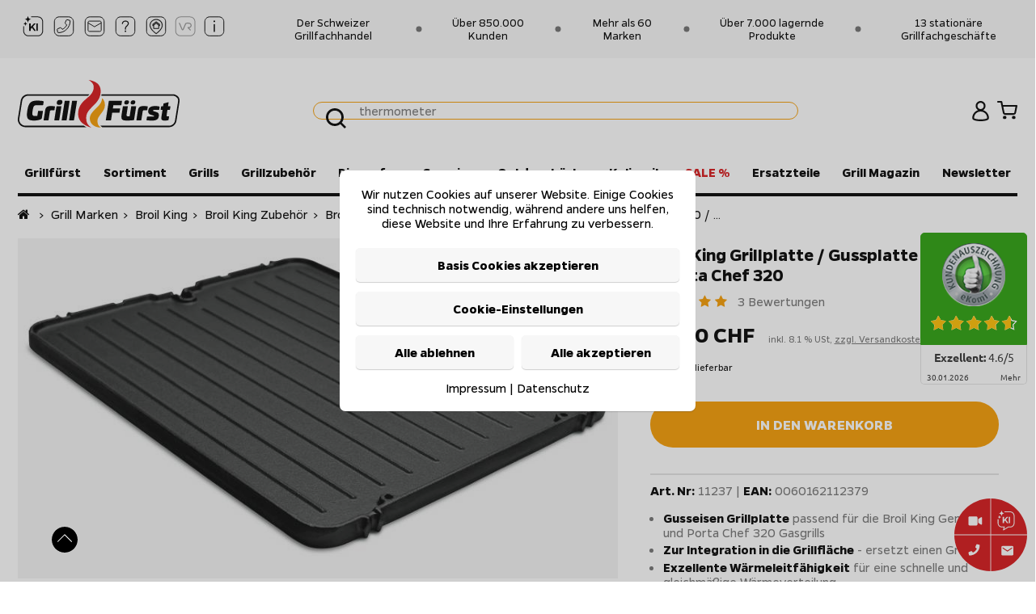

--- FILE ---
content_type: text/html; charset=utf-8
request_url: https://www.grillfuerst.ch/Broil-King/Zubehoer/Broil-King-Gussplatte-GEM-320-Porta-Chef-320.php
body_size: 56543
content:
<!DOCTYPE html>
<html lang="de">
<head>
<meta http-equiv="Content-Type" content="text/html; charset=utf-8" />
<base href="https://www.grillfuerst.ch/" />
<title>Broil King Gem / Porta Chef Grillplatte aus Gusseisen 11237</title>
<meta name="company" content="Grillfürst" />
<meta name="description" content="Broil King Grillplatte aus massivem Gusseisen für Gem 320 / Porta Chef 320 Gasgrills - Wendeplatte zur Integration in die Grillfläche. Gleich hier bestellen!" />
<meta name="keywords" content="Broil King Gussplatte GEM, Broil King Grillplatte GEM, Broil King Wendeplatte GEM, Broil King Gussplatte Porta Chef, Broil King Grillplatte Porta Chef, Broil King Wendeplatte Porta Chef" />
<meta name="generator" content="xt:Commerce 6.1.2" />
<meta name="msnbot" content="noodp" /><meta name="GoogleBot" content="noodp" /><meta name="viewport" content="width=device-width, initial-scale=1, maximum-scale=1, user-scalable=no">
<style>/*!
Pure v2.0.6
Copyright 2013 Yahoo!
Licensed under the BSD License.
https://github.com/pure-css/pure/blob/master/LICENSE
*/
/*!
normalize.css v | MIT License | git.io/normalize
Copyright (c) Nicolas Gallagher and Jonathan Neal
*/
/*! normalize.css v8.0.1 | MIT License | github.com/necolas/normalize.css */html{line-height:1.15;-webkit-text-size-adjust:100%}body{margin:0}main{display:block}h1{font-size:2em;margin:.67em 0}hr{-webkit-box-sizing:content-box;box-sizing:content-box;height:0;overflow:visible}pre{font-family:monospace,monospace;font-size:1em}a{background-color:transparent}abbr[title]{border-bottom:none;text-decoration:underline;-webkit-text-decoration:underline dotted;text-decoration:underline dotted}b,strong{font-weight:bolder}code,kbd,samp{font-family:monospace,monospace;font-size:1em}small{font-size:80%}sub,sup{font-size:75%;line-height:0;position:relative;vertical-align:baseline}sub{bottom:-.25em}sup{top:-.5em}img{border-style:none}button,input,optgroup,select,textarea{font-family:inherit;font-size:100%;line-height:1.15;margin:0}button,input{overflow:visible}button,select{text-transform:none}[type=button],[type=reset],[type=submit],button{-webkit-appearance:button}[type=button]::-moz-focus-inner,[type=reset]::-moz-focus-inner,[type=submit]::-moz-focus-inner,button::-moz-focus-inner{border-style:none;padding:0}[type=button]:-moz-focusring,[type=reset]:-moz-focusring,[type=submit]:-moz-focusring,button:-moz-focusring{outline:1px dotted ButtonText}fieldset{padding:.35em .75em .625em}legend{-webkit-box-sizing:border-box;box-sizing:border-box;color:inherit;display:table;max-width:100%;padding:0;white-space:normal}progress{vertical-align:baseline}textarea{overflow:auto}[type=checkbox],[type=radio]{-webkit-box-sizing:border-box;box-sizing:border-box;padding:0}[type=number]::-webkit-inner-spin-button,[type=number]::-webkit-outer-spin-button{height:auto}[type=search]{-webkit-appearance:textfield;outline-offset:-2px}[type=search]::-webkit-search-decoration{-webkit-appearance:none}::-webkit-file-upload-button{-webkit-appearance:button;font:inherit}details{display:block}summary{display:list-item}template{display:none}[hidden]{display:none}html{font-family:sans-serif}.hidden,[hidden]{display:none!important}.pure-img{max-width:100%;height:auto;display:block}.pure-g{letter-spacing:-.31em;text-rendering:optimizespeed;font-family:FreeSans,Arimo,"Droid Sans",Helvetica,Arial,sans-serif;display:-webkit-box;display:-ms-flexbox;display:flex;-webkit-box-orient:horizontal;-webkit-box-direction:normal;-ms-flex-flow:row wrap;flex-flow:row wrap;-ms-flex-line-pack:start;align-content:flex-start}@media all and (-ms-high-contrast:none),(-ms-high-contrast:active){table .pure-g{display:block}}.opera-only :-o-prefocus,.pure-g{word-spacing:-0.43em}.pure-u{display:inline-block;letter-spacing:normal;word-spacing:normal;vertical-align:top;text-rendering:auto}.pure-g [class*=pure-u]{font-family:sans-serif}.pure-u-1,.pure-u-1-1,.pure-u-1-12,.pure-u-1-2,.pure-u-1-24,.pure-u-1-3,.pure-u-1-4,.pure-u-1-5,.pure-u-1-6,.pure-u-1-8,.pure-u-10-24,.pure-u-11-12,.pure-u-11-24,.pure-u-12-24,.pure-u-13-24,.pure-u-14-24,.pure-u-15-24,.pure-u-16-24,.pure-u-17-24,.pure-u-18-24,.pure-u-19-24,.pure-u-2-24,.pure-u-2-3,.pure-u-2-5,.pure-u-20-24,.pure-u-21-24,.pure-u-22-24,.pure-u-23-24,.pure-u-24-24,.pure-u-3-24,.pure-u-3-4,.pure-u-3-5,.pure-u-3-8,.pure-u-4-24,.pure-u-4-5,.pure-u-5-12,.pure-u-5-24,.pure-u-5-5,.pure-u-5-6,.pure-u-5-8,.pure-u-6-24,.pure-u-7-12,.pure-u-7-24,.pure-u-7-8,.pure-u-8-24,.pure-u-9-24{display:inline-block;letter-spacing:normal;word-spacing:normal;vertical-align:top;text-rendering:auto}.pure-u-1-24{width:4.1667%}.pure-u-1-12,.pure-u-2-24{width:8.3333%}.pure-u-1-8,.pure-u-3-24{width:12.5%}.pure-u-1-6,.pure-u-4-24{width:16.6667%}.pure-u-1-5{width:20%}.pure-u-5-24{width:20.8333%}.pure-u-1-4,.pure-u-6-24{width:25%}.pure-u-7-24{width:29.1667%}.pure-u-1-3,.pure-u-8-24{width:33.3333%}.pure-u-3-8,.pure-u-9-24{width:37.5%}.pure-u-2-5{width:40%}.pure-u-10-24,.pure-u-5-12{width:41.6667%}.pure-u-11-24{width:45.8333%}.pure-u-1-2,.pure-u-12-24{width:50%}.pure-u-13-24{width:54.1667%}.pure-u-14-24,.pure-u-7-12{width:58.3333%}.pure-u-3-5{width:60%}.pure-u-15-24,.pure-u-5-8{width:62.5%}.pure-u-16-24,.pure-u-2-3{width:66.6667%}.pure-u-17-24{width:70.8333%}.pure-u-18-24,.pure-u-3-4{width:75%}.pure-u-19-24{width:79.1667%}.pure-u-4-5{width:80%}.pure-u-20-24,.pure-u-5-6{width:83.3333%}.pure-u-21-24,.pure-u-7-8{width:87.5%}.pure-u-11-12,.pure-u-22-24{width:91.6667%}.pure-u-23-24{width:95.8333%}.pure-u-1,.pure-u-1-1,.pure-u-24-24,.pure-u-5-5{width:100%}.pure-button{display:inline-block;line-height:normal;white-space:nowrap;vertical-align:middle;text-align:center;cursor:pointer;-webkit-user-drag:none;-webkit-user-select:none;-moz-user-select:none;-ms-user-select:none;user-select:none;-webkit-box-sizing:border-box;box-sizing:border-box}.pure-button::-moz-focus-inner{padding:0;border:0}.pure-button-group{letter-spacing:-.31em;text-rendering:optimizespeed}.opera-only :-o-prefocus,.pure-button-group{word-spacing:-0.43em}.pure-button-group .pure-button{letter-spacing:normal;word-spacing:normal;vertical-align:top;text-rendering:auto}.pure-button{font-family:inherit;font-size:100%;padding:.5em 1em;color:rgba(0,0,0,.8);border:none transparent;background-color:#e6e6e6;text-decoration:none;border-radius:2px}.pure-button-hover,.pure-button:focus,.pure-button:hover{background-image:-webkit-gradient(linear,left top,left bottom,from(transparent),color-stop(40%,rgba(0,0,0,.05)),to(rgba(0,0,0,.1)));background-image:linear-gradient(transparent,rgba(0,0,0,.05) 40%,rgba(0,0,0,.1))}.pure-button:focus{outline:0}.pure-button-active,.pure-button:active{-webkit-box-shadow:0 0 0 1px rgba(0,0,0,.15) inset,0 0 6px rgba(0,0,0,.2) inset;box-shadow:0 0 0 1px rgba(0,0,0,.15) inset,0 0 6px rgba(0,0,0,.2) inset;border-color:#000}.pure-button-disabled,.pure-button-disabled:active,.pure-button-disabled:focus,.pure-button-disabled:hover,.pure-button[disabled]{border:none;background-image:none;opacity:.4;cursor:not-allowed;-webkit-box-shadow:none;box-shadow:none;pointer-events:none}.pure-button-hidden{display:none}.pure-button-primary,.pure-button-selected,a.pure-button-primary,a.pure-button-selected{background-color:#0078e7;color:#fff}.pure-button-group .pure-button{margin:0;border-radius:0;border-right:1px solid rgba(0,0,0,.2)}.pure-button-group .pure-button:first-child{border-top-left-radius:2px;border-bottom-left-radius:2px}.pure-button-group .pure-button:last-child{border-top-right-radius:2px;border-bottom-right-radius:2px;border-right:none}.pure-form input[type=color],.pure-form input[type=date],.pure-form input[type=datetime-local],.pure-form input[type=datetime],.pure-form input[type=email],.pure-form input[type=month],.pure-form input[type=number],.pure-form input[type=password],.pure-form input[type=search],.pure-form input[type=tel],.pure-form input[type=text],.pure-form input[type=time],.pure-form input[type=url],.pure-form input[type=week],.pure-form select,.pure-form textarea{padding:.5em .6em;display:inline-block;border:1px solid #ccc;-webkit-box-shadow:inset 0 1px 3px #ddd;box-shadow:inset 0 1px 3px #ddd;border-radius:4px;vertical-align:middle;-webkit-box-sizing:border-box;box-sizing:border-box}.pure-form input:not([type]){padding:.5em .6em;display:inline-block;border:1px solid #ccc;-webkit-box-shadow:inset 0 1px 3px #ddd;box-shadow:inset 0 1px 3px #ddd;border-radius:4px;-webkit-box-sizing:border-box;box-sizing:border-box}.pure-form input[type=color]{padding:.2em .5em}.pure-form input[type=color]:focus,.pure-form input[type=date]:focus,.pure-form input[type=datetime-local]:focus,.pure-form input[type=datetime]:focus,.pure-form input[type=email]:focus,.pure-form input[type=month]:focus,.pure-form input[type=number]:focus,.pure-form input[type=password]:focus,.pure-form input[type=search]:focus,.pure-form input[type=tel]:focus,.pure-form input[type=text]:focus,.pure-form input[type=time]:focus,.pure-form input[type=url]:focus,.pure-form input[type=week]:focus,.pure-form select:focus,.pure-form textarea:focus{outline:0;border-color:#129fea}.pure-form input:not([type]):focus{outline:0;border-color:#129fea}.pure-form input[type=checkbox]:focus,.pure-form input[type=file]:focus,.pure-form input[type=radio]:focus{outline:thin solid #129FEA;outline:1px auto #129FEA}.pure-form .pure-checkbox,.pure-form .pure-radio{margin:.5em 0;display:block}.pure-form input[type=color][disabled],.pure-form input[type=date][disabled],.pure-form input[type=datetime-local][disabled],.pure-form input[type=datetime][disabled],.pure-form input[type=email][disabled],.pure-form input[type=month][disabled],.pure-form input[type=number][disabled],.pure-form input[type=password][disabled],.pure-form input[type=search][disabled],.pure-form input[type=tel][disabled],.pure-form input[type=text][disabled],.pure-form input[type=time][disabled],.pure-form input[type=url][disabled],.pure-form input[type=week][disabled],.pure-form select[disabled],.pure-form textarea[disabled]{cursor:not-allowed;background-color:#eaeded;color:#cad2d3}.pure-form input:not([type])[disabled]{cursor:not-allowed;background-color:#eaeded;color:#cad2d3}.pure-form input[readonly],.pure-form select[readonly],.pure-form textarea[readonly]{background-color:#eee;color:#777;border-color:#ccc}.pure-form input:focus:invalid,.pure-form select:focus:invalid,.pure-form textarea:focus:invalid{color:#b94a48;border-color:#e9322d}.pure-form input[type=checkbox]:focus:invalid:focus,.pure-form input[type=file]:focus:invalid:focus,.pure-form input[type=radio]:focus:invalid:focus{outline-color:#e9322d}.pure-form select{height:2.25em;border:1px solid #ccc;background-color:#fff}.pure-form select[multiple]{height:auto}.pure-form label{margin:.5em 0 .2em}.pure-form fieldset{margin:0;padding:.35em 0 .75em;border:0}.pure-form legend{display:block;width:100%;padding:.3em 0;margin-bottom:.3em;color:#333;border-bottom:1px solid #e5e5e5}.pure-form-stacked input[type=color],.pure-form-stacked input[type=date],.pure-form-stacked input[type=datetime-local],.pure-form-stacked input[type=datetime],.pure-form-stacked input[type=email],.pure-form-stacked input[type=file],.pure-form-stacked input[type=month],.pure-form-stacked input[type=number],.pure-form-stacked input[type=password],.pure-form-stacked input[type=search],.pure-form-stacked input[type=tel],.pure-form-stacked input[type=text],.pure-form-stacked input[type=time],.pure-form-stacked input[type=url],.pure-form-stacked input[type=week],.pure-form-stacked label,.pure-form-stacked select,.pure-form-stacked textarea{display:block;margin:.25em 0}.pure-form-stacked input:not([type]){display:block;margin:.25em 0}.pure-form-aligned input,.pure-form-aligned select,.pure-form-aligned textarea,.pure-form-message-inline{display:inline-block;vertical-align:middle}.pure-form-aligned textarea{vertical-align:top}.pure-form-aligned .pure-control-group{margin-bottom:.5em}.pure-form-aligned .pure-control-group label{text-align:right;display:inline-block;vertical-align:middle;width:10em;margin:0 1em 0 0}.pure-form-aligned .pure-controls{margin:1.5em 0 0 11em}.pure-form .pure-input-rounded,.pure-form input.pure-input-rounded{border-radius:2em;padding:.5em 1em}.pure-form .pure-group fieldset{margin-bottom:10px}.pure-form .pure-group input,.pure-form .pure-group textarea{display:block;padding:10px;margin:0 0 -1px;border-radius:0;position:relative;top:-1px}.pure-form .pure-group input:focus,.pure-form .pure-group textarea:focus{z-index:3}.pure-form .pure-group input:first-child,.pure-form .pure-group textarea:first-child{top:1px;border-radius:4px 4px 0 0;margin:0}.pure-form .pure-group input:first-child:last-child,.pure-form .pure-group textarea:first-child:last-child{top:1px;border-radius:4px;margin:0}.pure-form .pure-group input:last-child,.pure-form .pure-group textarea:last-child{top:-2px;border-radius:0 0 4px 4px;margin:0}.pure-form .pure-group button{margin:.35em 0}.pure-form .pure-input-1{width:100%}.pure-form .pure-input-3-4{width:75%}.pure-form .pure-input-2-3{width:66%}.pure-form .pure-input-1-2{width:50%}.pure-form .pure-input-1-3{width:33%}.pure-form .pure-input-1-4{width:25%}.pure-form-message-inline{display:inline-block;padding-left:.3em;color:#666;vertical-align:middle;font-size:.875em}.pure-form-message{display:block;color:#666;font-size:.875em}@media only screen and (max-width :480px){.pure-form button[type=submit]{margin:.7em 0 0}.pure-form input:not([type]),.pure-form input[type=color],.pure-form input[type=date],.pure-form input[type=datetime-local],.pure-form input[type=datetime],.pure-form input[type=email],.pure-form input[type=month],.pure-form input[type=number],.pure-form input[type=password],.pure-form input[type=search],.pure-form input[type=tel],.pure-form input[type=text],.pure-form input[type=time],.pure-form input[type=url],.pure-form input[type=week],.pure-form label{margin-bottom:.3em;display:block}.pure-group input:not([type]),.pure-group input[type=color],.pure-group input[type=date],.pure-group input[type=datetime-local],.pure-group input[type=datetime],.pure-group input[type=email],.pure-group input[type=month],.pure-group input[type=number],.pure-group input[type=password],.pure-group input[type=search],.pure-group input[type=tel],.pure-group input[type=text],.pure-group input[type=time],.pure-group input[type=url],.pure-group input[type=week]{margin-bottom:0}.pure-form-aligned .pure-control-group label{margin-bottom:.3em;text-align:left;display:block;width:100%}.pure-form-aligned .pure-controls{margin:1.5em 0 0 0}.pure-form-message,.pure-form-message-inline{display:block;font-size:.75em;padding:.2em 0 .8em}}.pure-menu{-webkit-box-sizing:border-box;box-sizing:border-box}.pure-menu-fixed{position:fixed;left:0;top:0;z-index:3}.pure-menu-item,.pure-menu-list{position:relative}.pure-menu-list{list-style:none;margin:0;padding:0}.pure-menu-item{padding:0;margin:0;height:100%}.pure-menu-heading,.pure-menu-link{display:block;text-decoration:none;white-space:nowrap}.pure-menu-horizontal{width:100%;white-space:nowrap}.pure-menu-horizontal .pure-menu-list{display:inline-block}.pure-menu-horizontal .pure-menu-heading,.pure-menu-horizontal .pure-menu-item,.pure-menu-horizontal .pure-menu-separator{display:inline-block;vertical-align:middle}.pure-menu-item .pure-menu-item{display:block}.pure-menu-children{display:none;position:absolute;left:100%;top:0;margin:0;padding:0;z-index:3}.pure-menu-horizontal .pure-menu-children{left:0;top:auto;width:inherit}.pure-menu-active>.pure-menu-children,.pure-menu-allow-hover:hover>.pure-menu-children{display:block;position:absolute}.pure-menu-has-children>.pure-menu-link:after{padding-left:.5em;content:"\25B8";font-size:small}.pure-menu-horizontal .pure-menu-has-children>.pure-menu-link:after{content:"\25BE"}.pure-menu-scrollable{overflow-y:scroll;overflow-x:hidden}.pure-menu-scrollable .pure-menu-list{display:block}.pure-menu-horizontal.pure-menu-scrollable .pure-menu-list{display:inline-block}.pure-menu-horizontal.pure-menu-scrollable{white-space:nowrap;overflow-y:hidden;overflow-x:auto;padding:.5em 0}.pure-menu-horizontal .pure-menu-children .pure-menu-separator,.pure-menu-separator{background-color:#ccc;height:1px;margin:.3em 0}.pure-menu-horizontal .pure-menu-separator{width:1px;height:1.3em;margin:0 .3em}.pure-menu-horizontal .pure-menu-children .pure-menu-separator{display:block;width:auto}.pure-menu-heading{text-transform:uppercase;color:#565d64}.pure-menu-link{color:#777}.pure-menu-children{background-color:#fff}.pure-menu-heading,.pure-menu-link{padding:.5em 1em}.pure-menu-disabled{opacity:.5}.pure-menu-disabled .pure-menu-link:hover{background-color:transparent;cursor:default}.pure-menu-active>.pure-menu-link,.pure-menu-link:focus,.pure-menu-link:hover{background-color:#eee}.pure-menu-selected>.pure-menu-link,.pure-menu-selected>.pure-menu-link:visited{color:#000}.pure-table{border-collapse:collapse;border-spacing:0;empty-cells:show;border:1px solid #cbcbcb}.pure-table caption{color:#000;font:italic 85%/1 arial,sans-serif;padding:1em 0;text-align:center}.pure-table td,.pure-table th{border-left:1px solid #cbcbcb;border-width:0 0 0 1px;font-size:inherit;margin:0;overflow:visible;padding:.5em 1em}.pure-table thead{background-color:#e0e0e0;color:#000;text-align:left;vertical-align:bottom}.pure-table td{background-color:transparent}.pure-table-odd td{background-color:#f2f2f2}.pure-table-striped tr:nth-child(2n-1) td{background-color:#f2f2f2}.pure-table-bordered td{border-bottom:1px solid #cbcbcb}.pure-table-bordered tbody>tr:last-child>td{border-bottom-width:0}.pure-table-horizontal td,.pure-table-horizontal th{border-width:0 0 1px 0;border-bottom:1px solid #cbcbcb}.pure-table-horizontal tbody>tr:last-child>td{border-bottom-width:0}/*!
Pure v2.0.6
Copyright 2013 Yahoo!
Licensed under the BSD License.
https://github.com/pure-css/pure/blob/master/LICENSE
*/
@media screen and (min-width:35.5em){.pure-u-sm-1,.pure-u-sm-1-1,.pure-u-sm-1-12,.pure-u-sm-1-2,.pure-u-sm-1-24,.pure-u-sm-1-3,.pure-u-sm-1-4,.pure-u-sm-1-5,.pure-u-sm-1-6,.pure-u-sm-1-8,.pure-u-sm-10-24,.pure-u-sm-11-12,.pure-u-sm-11-24,.pure-u-sm-12-24,.pure-u-sm-13-24,.pure-u-sm-14-24,.pure-u-sm-15-24,.pure-u-sm-16-24,.pure-u-sm-17-24,.pure-u-sm-18-24,.pure-u-sm-19-24,.pure-u-sm-2-24,.pure-u-sm-2-3,.pure-u-sm-2-5,.pure-u-sm-20-24,.pure-u-sm-21-24,.pure-u-sm-22-24,.pure-u-sm-23-24,.pure-u-sm-24-24,.pure-u-sm-3-24,.pure-u-sm-3-4,.pure-u-sm-3-5,.pure-u-sm-3-8,.pure-u-sm-4-24,.pure-u-sm-4-5,.pure-u-sm-5-12,.pure-u-sm-5-24,.pure-u-sm-5-5,.pure-u-sm-5-6,.pure-u-sm-5-8,.pure-u-sm-6-24,.pure-u-sm-7-12,.pure-u-sm-7-24,.pure-u-sm-7-8,.pure-u-sm-8-24,.pure-u-sm-9-24{display:inline-block;letter-spacing:normal;word-spacing:normal;vertical-align:top;text-rendering:auto}.pure-u-sm-1-24{width:4.1667%}.pure-u-sm-1-12,.pure-u-sm-2-24{width:8.3333%}.pure-u-sm-1-8,.pure-u-sm-3-24{width:12.5%}.pure-u-sm-1-6,.pure-u-sm-4-24{width:16.6667%}.pure-u-sm-1-5{width:20%}.pure-u-sm-5-24{width:20.8333%}.pure-u-sm-1-4,.pure-u-sm-6-24{width:25%}.pure-u-sm-7-24{width:29.1667%}.pure-u-sm-1-3,.pure-u-sm-8-24{width:33.3333%}.pure-u-sm-3-8,.pure-u-sm-9-24{width:37.5%}.pure-u-sm-2-5{width:40%}.pure-u-sm-10-24,.pure-u-sm-5-12{width:41.6667%}.pure-u-sm-11-24{width:45.8333%}.pure-u-sm-1-2,.pure-u-sm-12-24{width:50%}.pure-u-sm-13-24{width:54.1667%}.pure-u-sm-14-24,.pure-u-sm-7-12{width:58.3333%}.pure-u-sm-3-5{width:60%}.pure-u-sm-15-24,.pure-u-sm-5-8{width:62.5%}.pure-u-sm-16-24,.pure-u-sm-2-3{width:66.6667%}.pure-u-sm-17-24{width:70.8333%}.pure-u-sm-18-24,.pure-u-sm-3-4{width:75%}.pure-u-sm-19-24{width:79.1667%}.pure-u-sm-4-5{width:80%}.pure-u-sm-20-24,.pure-u-sm-5-6{width:83.3333%}.pure-u-sm-21-24,.pure-u-sm-7-8{width:87.5%}.pure-u-sm-11-12,.pure-u-sm-22-24{width:91.6667%}.pure-u-sm-23-24{width:95.8333%}.pure-u-sm-1,.pure-u-sm-1-1,.pure-u-sm-24-24,.pure-u-sm-5-5{width:100%}}@media screen and (min-width:48em){.pure-u-md-1,.pure-u-md-1-1,.pure-u-md-1-12,.pure-u-md-1-2,.pure-u-md-1-24,.pure-u-md-1-3,.pure-u-md-1-4,.pure-u-md-1-5,.pure-u-md-1-6,.pure-u-md-1-8,.pure-u-md-10-24,.pure-u-md-11-12,.pure-u-md-11-24,.pure-u-md-12-24,.pure-u-md-13-24,.pure-u-md-14-24,.pure-u-md-15-24,.pure-u-md-16-24,.pure-u-md-17-24,.pure-u-md-18-24,.pure-u-md-19-24,.pure-u-md-2-24,.pure-u-md-2-3,.pure-u-md-2-5,.pure-u-md-20-24,.pure-u-md-21-24,.pure-u-md-22-24,.pure-u-md-23-24,.pure-u-md-24-24,.pure-u-md-3-24,.pure-u-md-3-4,.pure-u-md-3-5,.pure-u-md-3-8,.pure-u-md-4-24,.pure-u-md-4-5,.pure-u-md-5-12,.pure-u-md-5-24,.pure-u-md-5-5,.pure-u-md-5-6,.pure-u-md-5-8,.pure-u-md-6-24,.pure-u-md-7-12,.pure-u-md-7-24,.pure-u-md-7-8,.pure-u-md-8-24,.pure-u-md-9-24{display:inline-block;letter-spacing:normal;word-spacing:normal;vertical-align:top;text-rendering:auto}.pure-u-md-1-24{width:4.1667%}.pure-u-md-1-12,.pure-u-md-2-24{width:8.3333%}.pure-u-md-1-8,.pure-u-md-3-24{width:12.5%}.pure-u-md-1-6,.pure-u-md-4-24{width:16.6667%}.pure-u-md-1-5{width:20%}.pure-u-md-5-24{width:20.8333%}.pure-u-md-1-4,.pure-u-md-6-24{width:25%}.pure-u-md-7-24{width:29.1667%}.pure-u-md-1-3,.pure-u-md-8-24{width:33.3333%}.pure-u-md-3-8,.pure-u-md-9-24{width:37.5%}.pure-u-md-2-5{width:40%}.pure-u-md-10-24,.pure-u-md-5-12{width:41.6667%}.pure-u-md-11-24{width:45.8333%}.pure-u-md-1-2,.pure-u-md-12-24{width:50%}.pure-u-md-13-24{width:54.1667%}.pure-u-md-14-24,.pure-u-md-7-12{width:58.3333%}.pure-u-md-3-5{width:60%}.pure-u-md-15-24,.pure-u-md-5-8{width:62.5%}.pure-u-md-16-24,.pure-u-md-2-3{width:66.6667%}.pure-u-md-17-24{width:70.8333%}.pure-u-md-18-24,.pure-u-md-3-4{width:75%}.pure-u-md-19-24{width:79.1667%}.pure-u-md-4-5{width:80%}.pure-u-md-20-24,.pure-u-md-5-6{width:83.3333%}.pure-u-md-21-24,.pure-u-md-7-8{width:87.5%}.pure-u-md-11-12,.pure-u-md-22-24{width:91.6667%}.pure-u-md-23-24{width:95.8333%}.pure-u-md-1,.pure-u-md-1-1,.pure-u-md-24-24,.pure-u-md-5-5{width:100%}}@media screen and (min-width:64em){.pure-u-lg-1,.pure-u-lg-1-1,.pure-u-lg-1-12,.pure-u-lg-1-2,.pure-u-lg-1-24,.pure-u-lg-1-3,.pure-u-lg-1-4,.pure-u-lg-1-5,.pure-u-lg-1-6,.pure-u-lg-1-8,.pure-u-lg-10-24,.pure-u-lg-11-12,.pure-u-lg-11-24,.pure-u-lg-12-24,.pure-u-lg-13-24,.pure-u-lg-14-24,.pure-u-lg-15-24,.pure-u-lg-16-24,.pure-u-lg-17-24,.pure-u-lg-18-24,.pure-u-lg-19-24,.pure-u-lg-2-24,.pure-u-lg-2-3,.pure-u-lg-2-5,.pure-u-lg-20-24,.pure-u-lg-21-24,.pure-u-lg-22-24,.pure-u-lg-23-24,.pure-u-lg-24-24,.pure-u-lg-3-24,.pure-u-lg-3-4,.pure-u-lg-3-5,.pure-u-lg-3-8,.pure-u-lg-4-24,.pure-u-lg-4-5,.pure-u-lg-5-12,.pure-u-lg-5-24,.pure-u-lg-5-5,.pure-u-lg-5-6,.pure-u-lg-5-8,.pure-u-lg-6-24,.pure-u-lg-7-12,.pure-u-lg-7-24,.pure-u-lg-7-8,.pure-u-lg-8-24,.pure-u-lg-9-24{display:inline-block;letter-spacing:normal;word-spacing:normal;vertical-align:top;text-rendering:auto}.pure-u-lg-1-24{width:4.1667%}.pure-u-lg-1-12,.pure-u-lg-2-24{width:8.3333%}.pure-u-lg-1-8,.pure-u-lg-3-24{width:12.5%}.pure-u-lg-1-6,.pure-u-lg-4-24{width:16.6667%}.pure-u-lg-1-5{width:20%}.pure-u-lg-5-24{width:20.8333%}.pure-u-lg-1-4,.pure-u-lg-6-24{width:25%}.pure-u-lg-7-24{width:29.1667%}.pure-u-lg-1-3,.pure-u-lg-8-24{width:33.3333%}.pure-u-lg-3-8,.pure-u-lg-9-24{width:37.5%}.pure-u-lg-2-5{width:40%}.pure-u-lg-10-24,.pure-u-lg-5-12{width:41.6667%}.pure-u-lg-11-24{width:45.8333%}.pure-u-lg-1-2,.pure-u-lg-12-24{width:50%}.pure-u-lg-13-24{width:54.1667%}.pure-u-lg-14-24,.pure-u-lg-7-12{width:58.3333%}.pure-u-lg-3-5{width:60%}.pure-u-lg-15-24,.pure-u-lg-5-8{width:62.5%}.pure-u-lg-16-24,.pure-u-lg-2-3{width:66.6667%}.pure-u-lg-17-24{width:70.8333%}.pure-u-lg-18-24,.pure-u-lg-3-4{width:75%}.pure-u-lg-19-24{width:79.1667%}.pure-u-lg-4-5{width:80%}.pure-u-lg-20-24,.pure-u-lg-5-6{width:83.3333%}.pure-u-lg-21-24,.pure-u-lg-7-8{width:87.5%}.pure-u-lg-11-12,.pure-u-lg-22-24{width:91.6667%}.pure-u-lg-23-24{width:95.8333%}.pure-u-lg-1,.pure-u-lg-1-1,.pure-u-lg-24-24,.pure-u-lg-5-5{width:100%}}@media screen and (min-width:80em){.pure-u-xl-1,.pure-u-xl-1-1,.pure-u-xl-1-12,.pure-u-xl-1-2,.pure-u-xl-1-24,.pure-u-xl-1-3,.pure-u-xl-1-4,.pure-u-xl-1-5,.pure-u-xl-1-6,.pure-u-xl-1-8,.pure-u-xl-10-24,.pure-u-xl-11-12,.pure-u-xl-11-24,.pure-u-xl-12-24,.pure-u-xl-13-24,.pure-u-xl-14-24,.pure-u-xl-15-24,.pure-u-xl-16-24,.pure-u-xl-17-24,.pure-u-xl-18-24,.pure-u-xl-19-24,.pure-u-xl-2-24,.pure-u-xl-2-3,.pure-u-xl-2-5,.pure-u-xl-20-24,.pure-u-xl-21-24,.pure-u-xl-22-24,.pure-u-xl-23-24,.pure-u-xl-24-24,.pure-u-xl-3-24,.pure-u-xl-3-4,.pure-u-xl-3-5,.pure-u-xl-3-8,.pure-u-xl-4-24,.pure-u-xl-4-5,.pure-u-xl-5-12,.pure-u-xl-5-24,.pure-u-xl-5-5,.pure-u-xl-5-6,.pure-u-xl-5-8,.pure-u-xl-6-24,.pure-u-xl-7-12,.pure-u-xl-7-24,.pure-u-xl-7-8,.pure-u-xl-8-24,.pure-u-xl-9-24{display:inline-block;letter-spacing:normal;word-spacing:normal;vertical-align:top;text-rendering:auto}.pure-u-xl-1-24{width:4.1667%}.pure-u-xl-1-12,.pure-u-xl-2-24{width:8.3333%}.pure-u-xl-1-8,.pure-u-xl-3-24{width:12.5%}.pure-u-xl-1-6,.pure-u-xl-4-24{width:16.6667%}.pure-u-xl-1-5{width:20%}.pure-u-xl-5-24{width:20.8333%}.pure-u-xl-1-4,.pure-u-xl-6-24{width:25%}.pure-u-xl-7-24{width:29.1667%}.pure-u-xl-1-3,.pure-u-xl-8-24{width:33.3333%}.pure-u-xl-3-8,.pure-u-xl-9-24{width:37.5%}.pure-u-xl-2-5{width:40%}.pure-u-xl-10-24,.pure-u-xl-5-12{width:41.6667%}.pure-u-xl-11-24{width:45.8333%}.pure-u-xl-1-2,.pure-u-xl-12-24{width:50%}.pure-u-xl-13-24{width:54.1667%}.pure-u-xl-14-24,.pure-u-xl-7-12{width:58.3333%}.pure-u-xl-3-5{width:60%}.pure-u-xl-15-24,.pure-u-xl-5-8{width:62.5%}.pure-u-xl-16-24,.pure-u-xl-2-3{width:66.6667%}.pure-u-xl-17-24{width:70.8333%}.pure-u-xl-18-24,.pure-u-xl-3-4{width:75%}.pure-u-xl-19-24{width:79.1667%}.pure-u-xl-4-5{width:80%}.pure-u-xl-20-24,.pure-u-xl-5-6{width:83.3333%}.pure-u-xl-21-24,.pure-u-xl-7-8{width:87.5%}.pure-u-xl-11-12,.pure-u-xl-22-24{width:91.6667%}.pure-u-xl-23-24{width:95.8333%}.pure-u-xl-1,.pure-u-xl-1-1,.pure-u-xl-24-24,.pure-u-xl-5-5{width:100%}}html,body,button,input,select,textarea,.pure-g [class*="pure-u"]{font-family:Arial,sans-serif;font-weight:400;font-size:16px;font-display:swap}h1{font-family:Arial,sans-serif;font-weight:400;padding:0;margin-bottom:.5em;margin-top:0}h2,h3,h4{font-weight:700;padding:0;margin-bottom:.5em;margin-top:0;font-size:16px}.text p{line-height:1.4}h1{font-size:22px}h2{font-size:17px;color:#000}h3{font-size:17px}.font-xs{font-size:12px}a:hover{text-decoration:underline!important}.container{max-width:1560px;margin:auto;padding:.5em 1.4em .5em 1.4em}.flexbox{margin:auto;display:flex;justify-content:space-between;align-items:center}.remove_item{display:none}main{margin-top:0}figure{margin:0;padding-bottom:0}.pure-g.listing{padding:.7em}.box_wrapper{margin-top:2em;margin-bottom:2em}.box{padding:1em 0;padding-right:1.4em}.gf_logo{width:150px}.icon{vertical-align:middle;max-height:25px;max-width:30px}.icon-small{max-height:14px;max-width:14px}.text-right{text-align:right}.text-left{text-align:left}.pure-button{border-radius:50px;background:#000;color:#fff;text-transform:uppercase;padding:1em 4em;font-weight:700;font-size:18px}@media screen and (max-width:450px){.pure-button{padding:1em 1.2em}.pure-button>img.icon{display:none;font-size:.8em}}.button-success{background:rgb(28,184,65)}.button-error{background:#d51417}.button-warning{background:#f59b00}.button-secondary{background:#e7e7e7;color:#000}.button-border{background:none;color:#fff;border:2px solid #fff}.button-border-black{background:none;color:#000;border:2px solid #000}.button-border-white{background:none;color:#fff;border:2px solid #fff}.button-full-width{width:100%;padding:inherit}header{background-color:#f7f7f7;color:#000;padding-top:20px;padding-bottom:20px;font-size:16px}.logo-wrapper{margin-right:1em}.slogan-wrapper{flex-grow:1}header .slogan-wrapper ul{display:flex;justify-content:center;align-items:center;list-style:none;margin:0;padding:0;margin-left:50px}.slogan-wrapper ul li:not(:first-child){position:relative;margin-left:2em;padding-left:2em}.slogan-wrapper ul li:not(:first-child)::before{content:'';height:.5em;width:.5em;background-color:#6F6E6E;border-radius:50%;position:absolute;left:0;top:50%;transform:translate(-50%,-50%)}.header-search{width:100%}.header-search input{height:fit-content;border:#F59B00 1px solid!important;border-radius:99px;padding:8px;background:transparent}.logo_xxl{height:max-content;width:200px;max-width:200px!important}header .slogan-wrapper img{margin-left:4px;margin-right:4px}header .container{padding-top:0;padding-bottom:0}#main-nav{margin-top:1.5em;font-size:16px}nav .main-nav-spacer{margin-top:1.7em;border-top:4px solid #000;position:relative;font-size:14px;padding-bottom:.5em}nav .icon{margin-left:.5em}#main-nav .icon{width:25px}#main-nav .container{padding-top:0;padding-bottom:0}.nav-menu{text-align:right}.nav-menu li{list-style:none;display:inline}ul.nav-menu{margin:0;padding:0}.pure-menu-link{color:#000;cursor:pointer;padding:.6em .5em}.pure-menu-horizontal .pure-menu-has-children>.pure-menu-link::after{content:none}form{overflow:hidden}#formCart{overflow:initial}input[type=text],input[type=email],input[type=password],input[type=datetime-local],input[type=date],input[type=time],select{border:none;border-bottom:1px solid #7f7f7f;width:stretch;width:-webkit-fill-available;width:-moz-available;padding-bottom:.4em}.box-search{position:relative}.top-search input{padding-bottom:10px}.box-search .icon{position:absolute;margin-top:.5em}.box-search input{padding-left:3.5em;padding-top:10px;font-size:16px}#main-nav .top-search{margin-top:0;margin-right:25px}.breadcrumb-wrapper{padding-top:.4em!important;padding-bottom:.8em!important}ul.breadcrumb{margin:0;padding:0}.breadcrumb li{display:inline;font-size:16px}.breadcrumb a{text-decoration:none;color:#000}.breadcrumb-arrow{padding-left:2px;padding-right:5px}#service-icon{position:fixed;right:10px;bottom:10px;z-index:1000;width:90px}#service-icon .icon{max-height:80px;max-width:80px}.product-listing .category_overlay{position:absolute;left:0;top:50%;transform:translateY(-50%);width:100%!important;z-index:2;mix-blend-mode:normal!important;height:auto!important}.shipping-time,.shipping-free,.shipping-empty{position:relative;padding-left:19px}.shipping-time::before,.shipping-free::before{content:"●";padding-right:5px;color:#00e100;font-size:25px;position:absolute;left:0;top:-7px}.shipping-time.out-of-stock::before{color:#d51417}.shipping-time.shipping-delayed::before{color:#f59b00}.product-shipping-status{margin-top:18px}.shipping-free::before{content:"✓";font-size:17px;top:0}.shipping-free{margin-left:30px}#content ul.highlights{list-style:none;line-height:1.4;padding-left:0;margin-left:1.5em}#content ul.highlights li{position:relative}#content ul.highlights>li::before{content:'';position:absolute;left:-1.5em;width:1.5em;height:12px;top:.5em;background-color:#f59b00;mask:url(/templates/ad_grillfuerst/icons/thumbtack.svg) no-repeat 50% 50%;-webkit-mask:url(/templates/ad_grillfuerst/icons/thumbtack.svg) no-repeat 50% 50%}.contentInPopup{max-width:800px}@media screen and (max-width:1023px){#mobile-menu-button{display:block!important}ul.nav-menu{float:right;margin-top:1em}header .flexbox,#main-nav .flexbox{display:block}header .slogan-wrapper ul{flex-wrap:wrap;font-size:12px;padding-top:1em;padding-bottom:1em}header .slogan-wrapper ul li:not(:first-child){margin-left:1em!important;padding-left:0!important}header .slogan-wrapper ul li:not(:first-child)::before{content:none}#main-nav{margin-top:.5em}}@media screen and (min-width:1024px){.logo-wrapper{margin-bottom:18px}.gf_logo{max-width:134px;margin-top:0;margin-bottom:0}ul.nav-menu{display:flex;flex-wrap:nowrap;justify-content:space-between}.pure-menu-list{display:flex!important;flex-wrap:wrap;justify-content:space-between;flex-grow:1}.pure-menu-link{padding-left:7px;padding-right:7px}.pure-menu-horizontal{width:100%;white-space:normal}#main-nav{margin-top:.5em}.flex-lg{display:flex}}@media screen and (min-width:768px){.pure-menu-list{justify-content:normal}}@media screen and (min-width:1280px){.pure-menu-list{justify-content:space-between}}:root{--gf-yellow:#F59B00}@font-face{font-family:'GentonaBook';src:url(/templates/ad_grillfuerst/fonts/Gentona-Book.woff) format('woff');font-weight:400;font-style:normal;font-display:swap}@font-face{font-family:'GentonaBookBold';src:url(/templates/ad_grillfuerst/fonts/Gentona-Bold.woff) format('woff');font-weight:400;font-style:normal;font-display:swap}html,body,button,input,select,textarea,.pure-menu-children a,.pure-g [class*="pure-u"]{font-family:GentonaBook,Arial,sans-serif}h2,h3,h4,h5,h2.headline,h3.headline,h4.headline,h5.headline,.bold,.strong,strong,.headline,#product .price-tag.price-new,.cart-button,footer .headline,.pure-button,#main-menu,legend,#product-details .product-price,.price_save{font-family:GentonaBookBold,Arial,sans-serif;font-weight:400}h1{font-family:GentonaBookBold,Arial,sans-serif;font-weight:400}.gothic-rough{font-family:GentonaBookBold,Arial,sans-serif;font-weight:400;text-transform:uppercase;letter-spacing:1.5px;opacity:.9}h2.gothic-rough{font-size:30px}.headline{font-size:18px}h2.headline{font-size:22px}.sub-headline{text-transform:uppercase;letter-spacing:1.5px;font-size:17px;opacity:.9}p{margin:0;padding:0;margin-bottom:1em}.text ul{padding-left:16px}.text ul li{padding-bottom:.2em}.logo{url([data-uri])}.text-center{text-align:center}.text-bold{font-weight:bold!important}.text-default{font-size:.875rem!important}.l-box{margin:.7em}.break-word{word-wrap:break-word}hr{border:none;border-bottom:2px solid #e2e2e2;color:transparent;margin-top:2em;margin-bottom:2em}strong{color:#000}.clearfix{clear:both}.pull-left{float:left}.pull-right{float:right}.alert .icon{padding-right:1em}.img-right{float:right}.img-left{float:left}main a{color:#000}.hide{display:none}.product-image figure,.product-listing figure,.categorie-listing figure,.cart-listing figure{background-color:#f2f2f2}.product-image figure img,.product-listing img,.categorie-listing figure img,.cart-listing figure img{mix-blend-mode:multiply}.product-image figure source,.product-listing source,.categorie-listing figure source,.cart-listing figure source{mix-blend-mode:multiply}figure{overflow:hidden;text-align:center}.pointer,.cursor-pointer{cursor:pointer}.cursor-help{cursor:help}[data-toggle-container] table{border-collapse:collapse;border-spacing:0;background:#fff;border:solid 1px #ddd;margin-bottom:1.25rem;table-layout:auto}[data-toggle-container] table tr th,[data-toggle-container] table tr td{color:#222;font-size:.875rem;padding:.5625rem .625rem;text-align:left}[data-toggle-container] .video{border:1px solid #ccc;clear:right;position:relative;width:40%!important;z-index:1}[data-toggle-container] table tr:nth-of-type(2n){background:#f9f9f9}#content [data-toggle-container]{transition:height 0.8s ease-in-out;overflow:hidden}#content [data-container],#content [data-jump-to-label]{background:#eee;border-top:1px solid #f2f2f2;border-top-color:rgb(242,242,242);color:#444;cursor:pointer;padding:.4rem;text-align:center;margin-top:.3em}#content [data-container]:hover,#content [data-slide-button-status="visible"],#content [data-jump-to-label]{background:orange;border-color:orange;color:#fff}#content [data-container] i.fa{with:auto;height:auto;padding-right:4px}#content .toggle-hidden{display:none}[data-slide-folded-out="false"].category-description{max-height:390px}[data-slide-folded-out="false"].product-ratings{max-height:250px}.legal-text{color:#777;font-size:.8em;padding:2em 1em 1em 1em;text-align:center;line-height:1.4em}.pure-table{width:100%}.pure-table,.pure-table td,.pure-table th{border:none}.pure-table td,.pure-table th{padding:1.5em 1em}#product table{border:none;width:100%;border-collapse:collapse;border-spacing:0;empty-cells:show}#content .table-responsive tbody tr:nth-child(odd){background-color:#f7f7f7}fieldset{padding:0;margin-bottom:2.5em;border:none}legend{margin-bottom:1em}main fieldset input,main fieldset select,.slbContent fieldset input,.slbContent fieldset select,.slbContent fieldset textarea{margin-bottom:1em}.fieldset-s{max-width:400px}#newsletter-form,.fieldset-m{max-width:600px}.fieldset-l{max-width:800px}select:hover{cursor:pointer}#newsletter-form input,.pure-form input[type="color"],.pure-form input[type="date"],.pure-form input[type="datetime-local"],.pure-form input[type="datetime"],.pure-form input[type="email"],.pure-form input[type="month"],.pure-form input[type="number"],.pure-form input[type="password"],.pure-form input[type="search"],.pure-form input[type="tel"],.pure-form input[type="text"],.pure-form input[type="time"],.pure-form input[type="url"],.pure-form input[type="week"],.pure-form select,.pure-form textarea{border:none;border-bottom:1px solid #727272;-webkit-box-shadow:none;box-shadow:none;border-radius:0}.pure-form .check{padding-right:10px}.checkbox input[type="checkbox"]{margin:0 6px 0 0!important}.bg{height:100%;padding:.7em}.bg1{background-color:#d51417;color:#fff}.bg2{background-color:#f59b00;color:#000}.bg3{background-color:#fcf5e3}.bg4{background-color:#FDE100}.red{color:#d51417!important}.green{color:green!important}.colorB{color:#444}.bg1 a{color:#fff}.weiss,.weiss a{color:#fff!important;border-color:#fff}.text img{max-width:100%;height:auto}.text .image{border:1px solid #ccc;clear:right;position:relative;width:45%;z-index:1}.text .img-right{display:block;float:right;margin:0 0 .5rem 6rem}.text .img-left{display:block;float:left;margin:0 2rem .5rem 0}.text .imgbox span{display:block;margin:.5rem;text-align:center}.ckeAd_wrapper .pure-img{width:auto!important;height:auto!important}.pure-menu .last{border-bottom:none}.pure-menu-active>.pure-menu-link,.pure-menu-link:focus,.pure-menu-link:hover{background-color:transparent;color:#6f6e6e}#main-menu ul.pure-menu-children{z-index:100}.cart-count{position:absolute;margin-top:-9px;margin-left:-12px;font-size:11px}#startpage-content .product-listing{margin-top:0}#startpage-content .product-listing .pure-button{padding-top:.5em!important;padding-bottom:.5em!important}#startpage-content .pure-g.listing{padding:0 .7em}#startpage-content .product-listing .info-text{overflow:hidden;display:-webkit-box;display:box;-webkit-box-orient:vertical;box-orient:vertical;-webkit-line-clamp:3;line-clamp:3;height:60px}.product-listing{margin-top:1em;margin-left:-1.4em;margin-right:-1.4em}.product-listing .grid-box{margin-bottom:1.5em;overflow:hidden}.product-listing .image{margin-bottom:1.5em;padding-top:.8em}.product-listing .product-name{margin-bottom:.5em;line-height:1;font-weight:700}.product-listing .product-name a{color:#000;text-decoration:none;font-size:14px}.product-listing p{margin-bottom:5px}.product-listing .product-desc-short{color:#828282;font-size:14px}.product-listing .product-price .price-tag{font-size:18px;font-weight:700;width:100%}.product-listing .product-price .price-old{font-size:12px;font-weight:400}.product-listing .product-cart-icon{width:40px;position:absolute;right:0;top:-24px}.product-listing figure{display:flex;align-items:center;justify-content:center;height:200px}.product-listing.big-img figure{height:400px}.product-listing figure.image img{max-height:180px}.product-listing.big-img figure.image img{max-height:360px}.product-listing figure.image img{width:auto;height:auto}.product-listing .product-box-wrapper{display:flex;justify-content:space-between;flex-direction:column;margin:0 .7rem 2rem .7rem}.product-listing .product-box{display:flex;justify-content:space-between;flex-direction:column;flex-grow:1}.product-listing .product-box a{display:block;height:100%;text-decoration:none!important;font-size:.875rem!important;font-weight:bold!important}.product-listing .product-box figure{padding:.8rem 0}.product-listing .product-box figure picture{height:180px;display:flex;justify-content:center;align-items:center}.product-listing .product-box figure picture img{max-width:100%;max-height:100%;width:auto;height:auto}.product-listing .product-box .product-name{padding:1rem 0;font-size:.875rem;line-height:1.2;margin-bottom:0}.product-listing .product-box .product-price{display:flex;flex-wrap:wrap;flex-direction:column;cursor:pointer}.product-listing .cart-box{display:flex;align-items:center;justify-content:space-between;margin-top:1rem}.product-listing .cart-box .shipping-time{font-size:.875rem!important}.product-listing .cart-box button{width:30px}.product-listing .category-all{font-size:.875rem!important;font-weight:700}.product-listing .category-all img.pure-img{max-height:180px;max-width:100%;height:auto;width:auto}.info-cart form,.product-cart-icon-wrapper{overflow:inherit;position:relative}.product-listing .price-wrapper{margin-top:.8em;width:100%}.product-listing .product-price{display:flex;flex-wrap:wrap}.product-listing .product-shipping-status{width:100%}.product-listing .vpe{margin-top:5px;color:#727272}#product-highlights a{cursor:pointer}.glider{scrollbar-width:none;width:100%}.glider::-webkit-scrollbar{display:none}.glider-next{right:-16px}.glider-prev{left:-16px}.product-listing.carousel{margin:0}.glider .glider-slide.center{display:inline-block}#carousel-magazin a,[data-ck-magazine-id] a{text-decoration:none}#carousel-magazin a:hover,[data-ck-magazine-id] a:hover{text-decoration:none!important}#carousel-magazin .l-box:hover{box-shadow:0 0 4px 4px rgba(0,0,0,.15)}#carousel-magazin figure img,[data-ck-magazine-id] figure img{width:100%;height:215px!important;object-fit:cover!important}#carousel-magazin div.mz-link,.magazine-box-bottom div.mz-link a{font-size:.8em;font-weight:400;padding:4px 10px}[data-ck-magazine-id] figure{height:auto}[data-ck-magazine-id] figure img{height:230px!important}.magazine-box-bottom div.mz-link a{margin:4px 10px;padding:0!important}.magazine-box-bottom{position:relative;min-height:7.5em;background-color:#EBEBEB}[data-ck-magazine-id] .magazine-box-bottom{min-height:10em}.magazine-box-bottom div:first-child{padding:10px;font-size:1.1em;font-weight:700}.magazine-box-bottom div.mz-link{position:absolute;bottom:0;left:20px;display:inline-block;background-color:#F59B00}#glider-next-magazin,#glider-prev-magazin{color:#D51417!important;top:40%}#product p,#product table,#product ul,.text-gray{color:#727272}#product .alert p{color:#fff}img-right.video .product-name{font-size:19px}#product .price-wrapper{display:inline}h2,h2.headline{margin-bottom:1em}h3{margin-top:1em;margin-bottom:1em}.price-tag.price-old{font-size:16px;text-align:left;color:#727272;display:block;margin-bottom:5px;font-family:GentonaBook,Arial,sans-serif}.product-details-content .price-tag.price-new{font-size:28px;display:inline-block;margin-right:12px}.product-tax,.product-tax a{color:#727272;font-family:GentonaBook,Arial,sans-serif}.gf-item-subscription{margin-right:.75rem}a.link{text-decoration:underline}a.link:hover{text-decoration:none!important}a.disabled{pointer-events:none}#product .cart-button{margin-top:2em;color:#fff}#product-actions a{text-decoration:none;color:#727272}#product-actions .icon{max-height:15px;max-width:15px}#product-actions .pure-u-1-2{margin-bottom:.5em}.icon-wrapper{display:inline-block;min-width:20px}.more-images figure{height:100px;overflow:hidden;position:relative}.product-image .glider-prev{left:-30px}#product-details .product-price{font-size:26px}#product-details .rating span{padding-left:.5em}.product-image .more-images img.ztage-img-overlay{position:absolute;top:50%;left:50%;transform:translate(-50%,-50%);z-index:1000;width:50%;filter:drop-shadow(0 0 5px #FFF);mix-blend-mode:initial!important}.product-image .more-images img.ztage-img{filter:opacity(50%)}.product-image .more-images img.ztage-img-2{filter:opacity(0%)}.product-image figure{text-align:center}.product-image figure a{display:inline-block}#product-infos .image{width:100%!important}#product-infos h2{font-size:20px}.price_save_wrapper{position:relative}figure .price_save_wrapper{position:absolute!important;right:0;top:0}.price_save{position:absolute;right:0;background-color:#d51417;color:#fff;padding:.5em .5em;z-index:1000;white-space:nowrap}#product-highlights .headline{color:#000}#product-highlights li{color:#727272}#product-configurator{padding:1.5em 1.5em;border:1px solid #d51417;border-radius:20px;margin-top:2em;margin-bottom:2em;position:relative}#product-configurator p{color:#d51417!important}#product-configurator .icon{padding-right:.5em}#product-configurator .headline{font-size:22px;margin-bottom:.2em}#product-configurator .icon.more-info{position:absolute;right:1em}#product-configurator a{color:#d51417}.product-table{border:1px solid #ccc;padding:1em;font-size:13px}.product-table strong{font-weight:normal!important;font-family:GentonaBook,Arial,sans-serif}.product-table table th,.product-table table td{padding:1.5em 1em}.product-table table tr:nth-child(odd){background-color:#eee}.product-image .main-image{padding:1em 0}#food-info .product-table{margin-right:1em}#food-info .product-table th{text-align:left}.place-over-fixed{position:relative;z-index:10;background-color:#fff}blockquote{margin:5px 40px}blockquote cite{display:block;font-size:.8125rem;color:#555}#product-crossselling{border-top:2px solid #e2e2e2;padding-top:2em}#product-crossselling p.headline{color:#000}.product-details-floating{position:relative!important}.product-details-floating .product-details-content{position:fixed;top:20px}.categorie-listing p.title a{text-decoration:none;margin-top:1em}.categorie-listing p.title{margin-top:.5em}.category-title a{text-decoration:none}.categorie-listing figure{display:flex;align-items:center;justify-content:center;height:200px}.categorie-listing figure img{max-height:180px;max-width:100%;width:auto;height:auto}#categorie-listing .category-title{margin-bottom:0}.gliderGallery{max-width:45%;margin:0}a[data-pmasked]{cursor:pointer}.fa-star::before,.fa-star-half::before{color:#f59b00}.fa-star.white::before{color:#fff!important}.fa-checkbox:before{content:"\2610"}.fa-checkbox-checked:before{content:"\2611"}.bg-color-white{background-color:#fff}.bg-color-black{background-color:#000}.bg-color-green{background-color:green}.bg-color-red{background-color:red}.container.product-listing .listing{margin-left:-1em;margin-right:-1em}.bg1.box_wrapper .pure-g.listing,.bg2.box_wrapper .pure-g.listing,.bg3.box_wrapper .pure-g.listing{background-color:#fff;margin:0;margin-bottom:1em}.bg2 .pure-button{background-color:transparent;color:#000;border:2px solid #000}.cart-button{background-color:#f59b00;color:#000;width:100%}.btn-back{background-color:transparent;color:#000;margin-top:2em;padding:.5em 2em;border:2px solid #000;width:100%}.btn-back .icon{padding-right:1em}.text-small-top{font-size:.65rem;vertical-align:text-top}.button-xsmall{font-size:70%;font-family:"GentonaBook"}.button-small{font-size:85%}.button-large{font-size:110%}.button-xlarge{font-size:125%}button.icon{border:none;background:none;max-width:inherit;cursor:pointer}#accessories .action-bar{display:flex;justify-content:space-between;align-items:stretch;background:#000;color:#fff;transition:background-color 125ms linear}.accessories-info,.accessories-cart{display:flex;align-items:center;justify-content:center}#accessories .accordion .a-container.active .a-btn{background-color:gray;color:#fff}#accessories .action-bar p{font-size:1rem}#accessories button.question{display:inline-block;background:#f59b00;color:#fff;border:none;padding:1em;cursor:pointer}#accessories .action-bar.coupon-exceeded{background:#cc0024}#accessories .accessories-help button.button{outline:none;padding-left:14px;padding-right:14px}#accessories .accessories-info{text-align:center;width:100%}#accessories .accessories-info p{margin:0}#accessories .accessories-cart button.button{padding-left:14px;padding-right:14px;white-space:nowrap}#accessories .accessories-help-text{background:#fff;color:#000;display:none;padding:8px}#accessories .sticky-bar{box-shadow:0 6px 6px rgba(0,0,0,.4);position:fixed;left:0;top:0;width:100%;z-index:99}#accessories .products-name .no-break{height:2.1rem;font-size:12px;font-weight:400;white-space:normal}#accessories .products-name .no-break.extended{height:4.5rem}#accessories .category{background:#fff;border-bottom:1px solid #ccc;border-left:1px solid #ccc;border-right:1px solid #ccc}#accessories .category .title{padding:4px 8px}#accessories .item-wrap.top{padding-bottom:.25rem}#accessories .item-wrap.bottom{padding-top:.25rem}#accessories .item-wrap .products-image{margin-bottom:.5rem}#accessories .info{border-top:1px solid #e2e2e2;text-align:center;padding:6px 0}#accessories .item-wrap .accssrs-trigger.accssrs-checkbox i{padding-left:4px}#accessories .item-wrap .accssrs-trigger.accssrs-price .product-price{display:inline-block;padding-right:4px}#accessories .item-wrap .accssrs-trigger.accssrs-price .product-price .price{line-height:1.4rem}#accessories .product-price{line-height:1.4rem;padding-right:4px}#accessories .accssrs-trigger .fa{margin:.4rem 0;width:1.5rem}#accessories .accssrs-trigger .fa.checkbox{cursor:pointer}#accessories .fa-checkbox,#accessories .fa-checkbox-checked{font-size:26px}#accessories .free_image_box{cursor:pointer}#accessories .action-bar.flash{animation:flash 1s ease-out;animation-iteration-count:1}.inlineManufacturerOfferContent{background:#fff}.inlineManufacturerOfferContent .manufacturer-logo{margin:10px 0;text-align:center}.inlineManufacturerOfferContent .manufacturer-logo img{width:auto;max-height:140px}.inlineManufacturerOfferContent .coupon-description{padding:0 15px}.inlineManufacturerOfferContent .coupon-description h2{text-align:center}@-webkit-keyframes flash{0%{background-color:none}25%{background-color:green}100%{background-color:none}}.alert{padding:1em;background:#fff;margin-bottom:1em}.alert p{padding:0;margin:0!important}.alert.alert-danger{background-color:#d51417;color:#fff!important}.alert.alert-danger p,.alert.alert-danger ul li,.alert.alert-danger a,.alert.alert-danger strong{color:#fff!important}.alert.alert-warning,.alert.alert-warning p{background:#f59b00;color:#fff!important}.alert.alert-warning strong{color:#fff!important}.alert.alert-success{background:rgb(28,184,65);color:#fff!important}.alert.alert-info{background-color:rgb(231,231,231)}.alert .item{margin-bottom:.5em}.cart-listing figure{display:flex;align-items:center;justify-content:center;height:200px}.cart-listing a{height:100%}.cart-listing figure img{width:200px;height:100%;object-fit:contain}.cart-listing{justify-content:normal;align-items:stretch;margin-top:2em;border-bottom:2px solid #e7e7e7;margin-bottom:2em;padding-bottom:2em}.cart-listing .box2{display:flex;align-items:flex-start;flex-direction:column;width:100%}.cart-listing .box2-content{display:flex;flex-wrap:wrap;align-items:center;justify-content:space-between;width:100%;margin-top:0;padding-bottom:.5em}.cart-listing .product-add-infos{font-size:.9em;min-width:300px}select[id=address_data]{width:100%}#cart .prices-cart,#checkout-confirmation .prices-cart{text-align:right;font-weight:700;margin:1em 0;padding-right:1em}#cart .prices-cart span,#checkout-confirmation .prices-cart span{white-space:nowrap}#cart .prices-cart .price-old,#checkout-confirmation .prices-cart .price-old{font-size:.8em;font-weight:400}#cart .update-input{width:65px;padding:4px;margin-right:10px}#cart .update-btn{padding:10px 20px;margin-right:1em}#cart .coupon-btn{padding:10px 20px}#cart #couponCode{text-align:right;margin:20px 0;width:100%}#cart .delete-btn{padding-left:2em}#cart .delete-btn input{position:absolute;clip:rect(0,0,0,0);pointer-events:none}#cart .cart-right{width:350px;float:right}.cart-right table{border-collapse:collapse}#cart .cart-right table td{padding-bottom:.5em}.checkout-btn .icon{padding-left:1em}.customer-wrap main{margin-top:0}.full-height{height:100vh}.height100{height:100%}.full-height-box{display:flex;flex-direction:column}.left-box{padding:1.4em 1.4em}.customer-wrap h2,.left-box h2{font-size:30px}.login-back-arrow{position:absolute;left:2em;top:2em}.f_header{padding-bottom:1em}.f_cont p{line-height:1.6}.f_footer{align-self:flex-end}#checkout-shipping .box{border-top:2px solid #e7e7e7;margin-top:2em;padding-top:2em}#checkout-shipping .item input,#checkout-payment .item input{margin-bottom:0.5em!important}#checkout-shipping .desc{margin-top:1em}.payment-right{margin:inherit;justify-content:right}.cart-right{align-self:start;width:400px}.payment-img{display:block;padding:6px;float:right}#checkout-payment .payment-container label{display:flex;align-items:center;height:60px}#checkout-payment .payment-container .payment-image{height:40px;margin-left:15px}#checkout-payment .payment-container .payment-price{margin-left:10px}#checkout-confirmation table tfoot .text-right{white-space:nowrap}.progress-bar{flex-shrink:0;color:#b6b6b6}.checkout-progress{margin-bottom:2em}.progress-bar-spacer{margin:0 30px;border-top:2px solid #e7e7e7;width:100%}.progress-bar.active,.progress-bar.done{color:#000}.progress-bar.done::before{content:"✓"}.tippy-box[data-theme~='orange']{background-color:#f59b00;color:#fff}.tippy-box[data-theme~='orange'][data-placement^='top']>.tippy-arrow::before{border-top-color:#f59b00}.tippy-box[data-theme~='orange'][data-placement^='bottom']>.tippy-arrow::before{border-bottom-color:#f59b00}.tippy-box[data-theme~='orange'][data-placement^='left']>.tippy-arrow::before{border-left-color:#f59b00}.tippy-box[data-theme~='orange'][data-placement^='right']>.tippy-arrow::before{border-right-color:#f59b00}.tippy-box .fontB{color:#fff!important}@media screen and (min-width:768px){.f_header{margin-top:2em}.left-box{padding-right:5em;text-align:right;position:relative;align-items:end}.right-box{padding-left:4em;justify-content:center}.login-cont-wrapper{max-width:230px;height:250px}}footer{background-color:#f7f7f7;padding-top:3em;padding-bottom:3em;z-index:10;position:relative;color:#777}footer .icon{max-width:100px}footer a{text-decoration:none;color:#777}footer ul{margin:0;padding:0;list-style:none;padding-right:1.5em}footer li{padding-bottom:.5em}footer .headline{margin-bottom:1em;font-size:16px;color:#000}footer .icon-wrapper{display:inline-block;min-width:50px}.payment-logos img{max-height:35px;padding:10px}.desktop-footer li{display:inline;padding-right:1em}.desktop-footer .icon-wrapper{min-width:20px;padding-right:.5em}.visible-xl{display:none}.lg-grid-cols-6{grid-template-columns:repeat(6,minmax(0,1fr))}@media screen and (max-width:1023px){.md-grid-cols-3{grid-template-columns:repeat(3,minmax(0,1fr))}.pure-menu-horizontal .pure-menu-heading,.pure-menu-horizontal .pure-menu-item,.pure-menu-horizontal .pure-menu-separator{display:block}#main-menu{display:none;position:absolute;z-index:1000;background-color:#fff;left:0;padding:.5em 1.3em;border-bottom:3px solid #000;margin-top:7px}.pure-menu-list{width:100%}.pure-menu-children{position:relative}.pure-menu-children,.pure-menu-allow-hover:hover>.pure-menu-children,.pure-menu-children{display:none;position:relative}.pure-menu-heading,.pure-menu-link{padding:1.3em 0}.pure-menu-selected{color:#000}.pure-menu-item{border-bottom:1px solid #dbdbdb}.pure-menu-item,#mobile-menu-button{cursor:pointer}.mobile-full-width{width:100%;margin-bottom:1em}.hidden-mobile{display:none!important}.cart-listing figure{height:100px}.cart-listing figure img{max-height:100px;max-width:100px}#cart .delete-btn{padding-left:0}#cart .cart-right{width:100%;float:none}.checkout-btn{width:100%!important}.payment-right{justify-content:normal}.cart-right{width:100%}div[data-authorizedby-rendered-badge]{display:none!important}.slbArrows{width:auto!important}}@media screen and (min-width:1024px){#main-menu{display:block!important}.pure-menu-children .pure-menu-children{left:280px;top:0}.input-wrapper{margin-right:1em}.pure-menu-active>.pure-menu-children,.pure-menu-allow-hover:hover>.pure-menu-children{-webkit-box-shadow:0 3px 10px 0 #ccc;box-shadow:0 3px 10px 0 #ccc}.pure-menu-children{min-width:280px}.visible-mobile{display:none}.hidden-desktop{display:none}.product-details-content{margin-left:2em;background-color:#fff;padding-bottom:2em;padding-left:.5em}#product .price_save{padding:1em}#product-infos{margin-right:1em}}@media screen and (max-width:780px){.mobile-column{flex-direction:column}.mobile-column-revert{flex-direction:column-reverse}.mobile-w-100{width:100%}.tip-of-the-day-product{font-size:150%!important}}.grid-5-3{display:grid;grid-template-columns:repeat(5,5fr);grid-template-rows:repeat(3,3fr)}.grid{display:grid}@media screen and (max-width:1024px){.grid-5-3{grid-template-columns:repeat(4,4fr);grid-template-rows:repeat(4,4fr)}}@media screen and (max-width:567px){.hidden-567{display:none}.grid-cols-2{grid-template-columns:repeat(2,minmax(0,1fr))}#sv100_companion_sv_scroll_to_top{display:none}.accordion label{display:flex!important;flex-direction:column}.grid-5-3{grid-template-columns:repeat(2,2fr);grid-template-rows:repeat(7,7fr)}.pull-left,.pull-right{float:none!important}.pure-button{width:100%;margin-bottom:1em}main#content-wrapper input:not([type="checkbox"]):not([type="radio"]){width:100%!important}.right-box{margin-top:2em}.hidden-xs{display:none}.checkout-progress{display:none}.gliderGallery{max-width:100%;margin:0 auto}.cart-listing{flex-wrap:wrap}.cart-listing .box1{width:100%}#cart .update-btn{margin:1em 2em .5em 0;width:auto}.checkout-btn .icon{padding-left:.5em}#confirmation-submit{padding:1em}}@media screen and (min-width:568px) and (max-width:767px){.pure-button{width:100%;margin-bottom:1em}.hidden-sm{display:none}.right-box{margin-top:2em}.visible-xs{display:none}.progress-bar-spacer{display:none}.gliderGallery{max-width:100%;margin:0 auto}#cart .update-btn{margin:1em 2em .5em 0;width:auto}}@media screen and (min-width:768px) and (max-width:1023px){.input-wrapper{margin-right:1em}.hidden-md{display:none}.visible-xs{display:none}}@media screen and (min-width:1024px) and (max-width:1279px){.hidden-lg{display:none}.visible-lg{display:block!important}.visible-xs{display:none}}@media screen and (min-width:1280px){.hidden-xl{display:none}.visible-xl{display:block}.visible-xs{display:none}}@media screen and (min-width:568px){#checkout-payment .payment-container .payment-name{margin-left:60px;color:#777;font-style:italic}}.gf-sticky-top{position:sticky;top:0;height:100%}.gf-flex{display:flex;align-items:center;column-gap:6px}.simple-flex{display:flex}.flex-column{flex-direction:column}.flex-center{justify-content:center}.flex-wrap{flex-wrap:wrap}.h-auto{height:auto}.h-100{height:100%}.w-100{width:100%}.w-80{width:80%}.w-30{width:30px}.w-1{margin:0 10px;width:350px;height:550px}.w-2{width:5%}.h-2{height:250px}.mb-0{margin-bottom:0px!important}.mb-1{margin-bottom:10px}.mb-2{margin-bottom:20px}.mb-8{margin-bottom:2rem}.mx-07{margin-left:.7rem;margin-right:.7rem}.my-1{margin-top:10px;margin-bottom:10px}.-mx-02{margin-left:-.7em;margin-right:-.7em}.pt-24{padding-top:24px!important}.py-08{padding-top:.8rem;padding-bottom:.8rem}.no-underline{text-decoration:none;display:block}.katalog-image{width:350px;height:auto}.gf-flex-between{display:flex;justify-content:space-between}.justify-end{justify-content:flex-end}.gf-flex-evenly{display:flex;justify-content:space-evenly}#free_accessories{overflow:initial;position:sticky;top:0;z-index:999999}#free-accessories-cart-btn{background-color:transparent;border:none;color:#fff;background-color:#f59b00;cursor:pointer;padding:auto}free-accessories-cart-btn span{padding-left:8px}.pagination-centered{text-align:center}.pagination li{display:inline-block;margin:1em 0}.row{display:flex;flex-direction:column}.row .collapse{display:flex;flex-direction:row;justify-content:space-around;align-items:self-end;flex-wrap:wrap;margin-top:20px;width:100%;padding-bottom:35px;border-bottom:1px #E2E2E2 solid}.row .collapse>div{width:200px}.row .collapse>div>div{display:flex;flex-direction:column;align-items:center}#product .collapse .product-item{padding:2em}#product .collapse .product-item .category-wrap{display:flex;flex-direction:column;justify-content:space-between}#product .collapse img{max-width:100px;height:auto;background-color:transparent}#product .row .collapse .category-wrap{display:flex;flex-direction:column;align-items:center}#product.container{padding-bottom:0!important}input:focus,select:focus,textarea:focus{outline:none;border-bottom:1px solid #F59B00}textarea{border:none;width:100%;border-bottom:1px #7f7f7f solid;resize:vertical;height:4em}input,textarea,select{padding:5px;background-color:#F7F7F7}#checkout input,#checkout textarea,#checkout select{background-color:#F7F7F7!important}fieldset{margin-bottom:25px}.slbContent fieldset{margin-bottom:0!important}.center{display:flex;align-items:center;flex-direction:column}.justify-between{justify-content:space-between}.items-center{align-items:center}.flex-top{align-items:flex-start}.no-margin{margin:0}i.fa{margin-right:5px}.btn-black{color:#fff;background-color:#000}.inputMsg{transform:translateY(-1em);color:#e02a2a;font-style:italic;letter-spacing:initial}.margin-y-1{margin:1em 0em}.margin-top-1{margin-top:1em}.padding-1{padding:1em}.border-bottom{border-bottom:1px #000 solid}.border-top{border-top:1px #000 solid}.bg-gray{background-color:#F7F7F7}.relative{position:relative}.w-20{width:20%}.w-33{width:33%}.w-min{width:min-content}.flex-grow{flex-grow:1}.accordion .desc.collapse{margin-top:0!important}.accordion small.price{position:absolute;right:8px}.loginBtns{display:flex;flex-direction:column;align-items:center}.mt-05{margin-top:5px}.mt-1{margin-top:10px}.mt-2{margin-top:20px}.mt-4{margin-top:1rem}.mr-05{margin-right:5px}@media screen and (min-width:1024px){.ml-5{margin-left:5px}.mr-5{margin-right:5px}.loginBtns{flex-direction:row}.mt-2{margin-top:0}.form-half{display:flex}.form-half>:first-child{margin-right:5px}.form-half>:last-child{margin-left:5px}}.w-available{width:-moz-available;width:-webkit-fill-available}.medium-block-grid-4{padding:20px;margin-bottom:50px}.medium-block-grid-4 li{padding:10px}.medium-block-grid-4 li a{width:100%!important}.medium-block-grid-4 li~span{text-align:center}.small-block-grid-3 li,.small-block-grid-2 li{display:inline-block;width:150px;height:150px}.small-block-grid-3 li a,.small-block-grid-2 li a{width:90px;height:100px}.small-block-grid-3 li img,.small-block-grid-2 li img{width:150px;height:150px;object-fit:scale-down}.image-link{display:flex;flex-direction:column}.textstyles{position:relative}.textstyles p,.textstyles h1{width:50%}.textstyles table{width:100%}.textstyles tbody tr td{padding:8px}.textstyles .product-listing p,.textstyles .product-listing h1{width:auto!important}.img-right,.image-link:not(.img-fullsize){width:40%;float:right;clear:right;margin:10px 0}.medium-block-grid-6{width:100%}.img-right.video{position:relative;width:100%}@media screen and (max-width:1024px){.img-right,.img-left,.image-link:not(.img-fullsize){width:100%;position:initial;float:none;margin-left:0%}.img-right.video,.img-left.video{width:100%!important;position:initial;float:none;margin-left:0%}}#newsletter-form input{margin-bottom:1em}#newsletter-form button{border-radius:50px;background:#000;color:#fff;text-transform:uppercase;padding:1em 4em;font-weight:700;font-size:18px;border:none;float:right;font-family:"GentonaBookBold";cursor:pointer}#user1{display:grid;grid-template-columns:repeat(2,2fr)}#user1 ul{display:flex;border-bottom:1px #000 solid;padding:0}@media screen and (max-width:1380px){#user1{display:flex;flex-direction:column;align-items:center}#user1 ul{flex-wrap:wrap;justify-content:center}}#user1 ul li .default-wrap{display:flex;flex-direction:column;align-items:center;justify-content:center}#user1 ul li p{width:auto}#user1 .small-block-grid-2 *,#user1 .medium-block-grid-4 *{height:auto}.is-close-li{display:none!important}@media screen and (min-width:1024px){.desktop-hidden{display:none!important}.mobile-hidden{display:flex!important}#main-menu .hidden{display:inherit!important}#main-menu li.menu-back-btn button{display:none!important}}@media screen and (max-width:1023px){.desktop-hidden{display:flex!important}.mobile-hidden{display:none!important}.is-visible{display:inline!important}#main-menu li.menu-back-btn button{border:none;display:block;width:100%;text-align:left;background-color:#fff;padding:20px;padding-left:0;cursor:pointer}#main-menu li.menu-back-btn button::before{content:"›";display:inline-block;margin-right:10px;transform:rotate(180deg) translateY(-12.5%)}#main-menu .invisible{visibility:hidden}#main-menu .menu-back-btn button{font-weight:700}}#main-menu li.pure-menu-has-children>a::after{content:"›";display:inline-block;position:absolute;right:10px;margin-left:10px;transform:translateY(-25%);font-size:150%;font-family:"GentonaBook"}@media screen and (min-width:1023px){#main-menu .pure-menu-list>li>a::after{content:""}}input[type="number"]{border:none;border-bottom:1px #000 solid}.amazonPayCartButton{position:absolute;right:0;margin:20px 0;width:360px}@media screen and (max-width:1023px){.amazonPayCartButton{position:relative;width:100%}}.mb-4{margin-bottom:40px}.payment-right .cart-right{position:sticky;top:15px}.r-40{right:40px}div.category-image>a.products-image img{width:200px;height:200px;object-fit:scale-down}.no-bold{font-weight:400}.small-text-80{font-size:80%!important}.search-box-form input{background-color:transparent}#couponCode button{margin:0}.checkout-payment-fieldset:hover{background-color:#f7f7f7}.checkout-payment-fieldset{padding:10px}.small-margin{margin:0}.align-center,.align-center>label{align-items:center}.simple-flex-on label{display:flex}.input-no-width-margin,.input-no-width-margin input{width:auto!important;margin:5px}div.table-responsive table tr img{max-width:100%}.products-data-table{width:50%;height:100%;float:right}.h-30{height:16px}.min-pad{padding:.3em 2em}.pagination-btn{padding:.5em 1.2em;background-color:#000;color:#fff;margin:5px;text-decoration:none;border-radius:9999px;font-size:16px}.text-end{text-align:end}.mr-2{margin-right:20px}.pr-35{padding-right:35px!important}.over-x-auto{overflow-x:auto}#main-menu-v2{display:flex;justify-content:space-between;flex-wrap:wrap;width:100%}#main-menu-v2 a{color:#000}#main-menu-v2 button{color:#000}#main-menu-v2>div{display:flex;flex-direction:column;position:relative}#main-menu-v2>div>a+button{font-family:"GentonaBookBold";padding:1.5em 0}#main-menu-v2 div>a+button{display:none;background-color:#fff;border:none;border-bottom:1px #dbdbdb solid;z-index:999999999999}#main-menu-v2 span>button{display:none;background-color:#fff;border:none;border-bottom:1px #dbdbdb solid;text-align:start;padding:.6em}#main-menu-v2 a{color:#000;background-color:#fff;text-decoration:none}#main-menu-v2 a:hover{color:#6f6e6e}#main-menu-v2>div>a,#main-menu-v2>a,#main-menu-v2 span a,#main-menu-v2 button{transition:color 0.15s ease,background-color 0.15s ease,box-shadow 0.15s ease}#main-menu-v2 span>a,#main-menu-v2 span>div>a,#main-menu-v2 div>span>div>a+button{padding:.6em}#main-menu-v2 span{display:none;position:absolute;top:calc(0.6em * 2 + 16px);z-index:9999999999;background-color:#fff;box-shadow:0 3px 10px 0 #ccc}#main-menu-v2>div>a,#main-menu-v2>a{padding:.6em .5em;text-decoration:none;font-family:"GentonaBookBold"}#main-menu-v2>div span a{min-width:250px}#main-menu-v2>div div>a::after,#main-menu-v2 div>a+button::after{content:"›";position:absolute;right:15px;font-family:"GentonaBook"}@media screen and (min-width:1023px){#main-menu-v2>div span a{display:block!important}#main-menu-v2>a{display:inherit!important}#main-menu-v2 span>button+a{display:none!important}#main-menu-v2 a:hover~span,#main-menu-v2 a~span:hover{display:flex;flex-direction:column}#main-menu-v2>div>span div span{top:0;transform:translateX(100%)}}#main-menu-v2>div>span div{position:relative}@media screen and (max-width:1023px){#main-menu-v2{margin-top:20px}#main-menu-v2,#main-menu-v2 span{flex-direction:column}#main-menu-v2>a{border-bottom:1px #dbdbdb solid;padding:1.5em 0;z-index:99999999999}#main-menu-v2 div>a{display:none}#main-menu-v2 div>a+button,#main-menu>a{display:flex}#main-menu-v2 span{top:5px;margin:auto;box-shadow:none;width:100%}#main-menu-v2>div span{position:relative;transform:translateX(0)}#main-menu-v2>div span a{width:auto;border-bottom:1px #dbdbdb solid}#main-menu-v2 span>button,#main-menu-v2 div>button{display:block;font-family:"GentonaBook";width:100%}.mobile-flex{display:flex!important}}#main-menu-v2 .mega-group__title{display:block;font-family:"GentonaBookBold";margin-bottom:.5em;padding:0;color:#000;text-decoration:none;cursor:pointer}#main-menu-v2 .mega-group__title:hover{text-decoration:underline}#main-menu-v2 .mega-group__list{list-style:none;margin:0;padding:0}#main-menu-v2 .mega-group__list li+li{margin-top:.5em}#main-menu-v2 .menu-item-mega span.menu-mega a{min-width:auto}#main-menu-v2 .mega-group__title::after{content:none!important}@media screen and (min-width:1023px){#main-menu-v2{position:relative}#main-menu-v2>div.menu-item-mega{position:static}#main-menu-v2 .mega-grid .mega-group__list+.mega-group__title{margin-top:1em}#main-menu-v2 .mega-group__list li.mega-group__block-start{margin-top:1em}#main-menu-v2>div.menu-item-mega>span.menu-mega{left:0;right:0;width:100%}#main-menu-v2 .menu-item-mega .menu-mega{padding:1.5em 2em}#main-menu-v2>div.menu-item-mega>a:hover~span.menu-mega,#main-menu-v2>div.menu-item-mega>span.menu-mega:hover{display:flex;flex-direction:column}#main-menu-v2>div.menu-item-mega>span.menu-mega{max-width:100vw;overflow-x:hidden}#main-menu-v2 .mega-grid{display:grid;grid-template-columns:repeat(8,minmax(0,1fr));gap:1.5em;width:100%;overflow:hidden}#main-menu-v2 .mega-mobile-group{display:none}#main-menu-v2 .menu-item-mega span.menu-mega a{min-width:0}#main-menu-v2 .mega-grid .mega-group{padding-bottom:.5em;border-right:1px solid #f3f3f3}#main-menu-v2 .mega-grid .mega-group:last-child{border-right:none}}@media screen and (max-width:1023px){#main-menu-v2 .mega-group--mobile-hidden{display:none}#main-menu-v2 .mega-grid{display:none}}.p-2em{padding:2em}.p-05{padding:5px}.py-1{padding:10px 0}.py-4{padding-top:1rem;padding-bottom:1rem}.w-90{width:90%}.text-normal{font-size:1em}.ck-editor-background-image{background-repeat:no-repeat}.ck-editor-background-scale-yes{background-size:contain}.ck-editor-background-scale-no{background-size:cover}.hidden-noeditor{display:none}.mt-07{margin-top:.7em}#sv100_companion_sv_scroll_to_top{left:5%;bottom:5%;background-color:rgba(255,255,255,1);width:32px;height:32px;position:fixed;z-index:9999999999999999;cursor:pointer;border-radius:99px}#sv100_companion_sv_scroll_to_top>i{-webkit-mask-image:url([data-uri]);mask-image:url([data-uri]);background-color:rgba(0,0,0,1)}#sv100_companion_sv_scroll_to_top>i{height:100%;width:100%;display:block;-webkit-mask-repeat:no-repeat;mask-repeat:no-repeat;-webkit-mask-position:center;mask-position:center;-webkit-mask-size:contain;mask-size:contain;transition:background-color .25s ease,-webkit-mask-size .25s ease}.teaser-red{background-color:#d51417}.teaser-yellow{background-color:#FDE100}.teaser-orange{background-color:#f59b00}.teaser-blue{background-color:#41618A}.teaser-green{background-color:#5eB669}.w-60{width:60%}.w-40{width:40%}.w-60.alert.alert-info{width:calc(60% - (1em * 2))}.children-98 *:not(a,img,td,button,i),.children-98 p,.children-98 h1{width:98%}.w-60 ul,.w-60 ol{padding-left:25px}#impressum>*:not(a,img){width:60%}#impressum img{float:right}#payment-methods img,#zertificates img{float:right}.img-100 a,.img-100 img{width:100%!important}a.no-underline{text-decoration:none!important}@media screen and (max-width:1024px){.logo-wrapper{position:absolute!important;left:45vw!important;transform:translateX(-50%)!important}.lg-mobile-column-revert{flex-direction:column-reverse}.children-98 *:not(td,i){width:100%}.w-60,.w-40{width:100%}.w-60 ul,.w-60 ol{padding-left:0}#shipping{flex-direction:column}#shipping .w-40,#impressum>*:not(a,img){width:100%}#payment-methods img{width:auto}}.border-box{box-sizing:border-box}.img-cover{object-fit:cover}.img-contain{object-fit:contain}figure.picture-h-80 picture{height:80%}#startpage-content .grid-box div.l-box.bg{position:relative}#startpage-content .grid-box div.l-box.bg a{position:absolute;left:0;bottom:40px;margin:10px;width:-webkit-fill-available;width:-moz-available;width:stretch}.slbArrows{margin:auto;width:85vw}.slbArrow{background-color:rgb(0,0,0,.1)!important;transition:.15s ease-in}.slbArrow:hover{background-color:rgb(0,0,0,.6)!important}.cra-icon path.st5{fill:#D51417}.cra-icon a:hover>path.st5{fill:#F59B00!important}.cra-icon{animation:wobble;animation-duration:5s;animation-delay:5s;animation-iteration-count:5;animation-direction:alternate;animation-timing-function:ease-in-out}.cra-icon:hover{animation:none}@keyframes wobble{0%{rotate:24deg}5%{rotate:-24deg}10%{scale:1.1;rotate:12deg}15%{scale:1;rotate:-12deg}20%,100%{rotate:0deg}}.hover-menu{position:relative;width:fit-content;display:inline}.hover-open{z-index:999999999;display:none;position:absolute;top:30px;left:0;width:200px;padding:10px;background-color:#fff;box-shadow:0 3px 10px 0 #ccc}.hover-menu:hover>.hover-open{display:initial}.header-icon .icon{min-height:25px;min-width:30px}.header-icon img{transition:.15s}.header-icon:hover img{transform:scale(1.2)}.progressbar{background-color:#E2E2E2;border-radius:99px;width:100%;height:.5em;position:relative}.progressbar::after{content:"";width:var(--progress-width);height:.5em;background-color:var(--gf-yellow);position:absolute;border-radius:99px}.progressbar-min-order-value{padding:.8rem 0;text-align:right;display:table}.progressbar-min-order-value span{margin-right:1em}.progressbar-min-order-value::after{content:attr(data-cart-total);color:#fff;padding:.45em 0;padding-right:1rem;padding-left:.5rem;top:0;left:0;display:table;text-align:right;box-sizing:border-box;min-width:fit-content;width:var(--progress-width)}.tip-of-the-day{position:absolute;z-index:9;top:-.8rem;left:50%;transform:translateX(-50%);background-color:#f59b00;color:#fff;padding:.3rem 1.5rem;text-transform:uppercase;font-weight:700;width:max-content}.tip-of-the-day-product{font-size:300%;top:.8rem;display:flex}.tip-of-the-day-product img{mix-blend-mode:normal!important}.absolute{position:absolute}div[data-ck-products-id]{position:relative}.gf-error-msg{font-size:.9em;transform:translateY(-1em);color:#e02a2a;font-style:italic;letter-spacing:initial}.gf-error-msg-no-transform{transform:none}</style><script > 
var XT = {
        page : {
            page_name : 'product'
            },
        version : {
            type: 'PRO',
            version : '6.1.2'
        }
}  
</script>
<script src="/templates/ad_grillfuerst/javascript/afterFindo.js"></script><script type="text/javascript">(function (f,i,n,d,o,l,O,g,I,c){var V=[];var m=f.createElement("style");if(d){V.push(d)}if(c&&I.location.hash.indexOf("#search:")===0){V.push(c)}if(V.length>0){var Z=V.join(",");m.textContent=Z+"{opacity: 0;transition: opacity "+O+" ease-in-out;}."+o+" {opacity: 1 !important;}";I.flRevealContainers=function(){var a=f.querySelectorAll(Z);for(var T=0;T<a.length;T++){a[T].classList.add(o)}};setTimeout(I.flRevealContainers,l)}var W=g+"/config/"+i+"/main.js?usergrouphash="+n;var p=f.createElement("script");p.type="text/javascript";p.async=true;p.src=g+"/config/loader.min.js";var q=f.getElementsByTagName("script")[0];p.setAttribute("data-fl-main",W);q.parentNode.insertBefore(p,q);q.parentNode.insertBefore(m,p)})(document,'8A23DCFECB1CA707B2677107F8AB1A1A','','.fl-navigation-result','fl-reveal',3000,'.3s','//cdn.findologic.com',window,'.fl-result'); </script><link rel="stylesheet" type="text/css" href="https://www.grillfuerst.ch/templates/ad_grillfuerst/css/glider.min.css" />
<link rel="stylesheet" type="text/css" href="https://www.grillfuerst.ch/templates/ad_grillfuerst/css/simpleLightbox.min.css" />
<link rel="stylesheet" type="text/css" href="https://www.grillfuerst.ch/templates/ad_grillfuerst/css/accordion.css" />
<link rel="stylesheet" type="text/css" href="https://www.grillfuerst.ch/plugins/xt_paypal_checkout/css/xt_paypal_checkout.css" />
<link rel="stylesheet" type="text/css" href="https://www.grillfuerst.ch/plugins/gf_chatbot/css/gf_chat.css" />
<link rel="dns-prefetch" href="https://app.authorized.by"><link rel="dns-prefetch" href="https://www.google-analytics.com"><link rel="dns-prefetch" href="https://www.googletagmanager.com"><meta property="og:title" content="Broil King Gem / Porta Chef Grillplatte aus Gusseisen 11237" />
<meta property="og:description" content="Broil King Grillplatte aus massivem Gusseisen für Gem 320 / Porta Chef 320 Gasgrills - Wendeplatte zur Integration in die Grillfläche. Gleich hier bestellen!" />
<meta property="og:url" content="https://www.grillfuerst.ch/Broil-King/Zubehoer/Broil-King-Gussplatte-GEM-320-Porta-Chef-320.php" />
<meta property="og:image" content="https://www.grillfuerst.ch/media/images/org/Broil-King-Grillplatte-Gusseisen-11237-item-03.jpg" /><meta property="og:type" content="product" /><meta property="og:site_name" content="Grillfürst" />
<meta property="fb:admins" content="1841445428" />
<link rel="image_src" href="https://www.grillfuerst.ch/media/images/org/Broil-King-Grillplatte-Gusseisen-11237-item-03.jpg" />
<meta name="facebook-domain-verification" content="x2xq7hluqhdcr6a50427xvjpm004ui" />

<link rel="canonical" href="https://www.grillfuerst.ch/Broil-King/Zubehoer/Broil-King-Gussplatte-GEM-320-Porta-Chef-320.php" />
<link rel="stylesheet" href="/templates/borlabs_grid/bower_components/font-awesome/css/font-awesome.min.css">
<script async src="https://scripts.luigisbox.tech/LBX-893247.js"></script>
<link rel="icon" href="https://www.grillfuerst.ch/media/logo/favicon.png" type="image/png" />
</head>
<body ><!-- Google Tag Manager -->
    <noscript><iframe src="//www.googletagmanager.com/ns.html?id=GTM-W8HC9Q2"
    height="0" width="0" style="display:none;visibility:hidden"></iframe></noscript>
    <script>(function(w,d,s,l,i){w[l]=w[l]||[];w[l].push({'gtm.start':
    new Date().getTime(),event:'gtm.js'});var f=d.getElementsByTagName(s)[0],
    j=d.createElement(s),dl=l!='dataLayer'?'&l='+l:'';j.async=true;j.src=
    '//www.googletagmanager.com/gtm.js?id='+i+dl;f.parentNode.insertBefore(j,f);
    })(window,document,'script','dataLayer','GTM-W8HC9Q2');</script>
    <!-- End Google Tag Manager --><div id="site-wrap" class="product-wrap">
    <header>
        <div class="container flexbox" style="text-align: center;">
                        <div class="slogan-wrapper flex-lg">
                                <a class="header-icon" href="#" onclick="event.preventDefault();" id="chat-link-header" title="Frag die Grillfürst KI"><img class="icon" width="30" height="25" src="/templates/ad_grillfuerst/icons/os_ki.svg" alt="Frag die Grillfürst KI" /></a>
                                <div class="hover-menu header-icon" title="Kontakt">
                    <img class="icon" width="30" height="25" src="/templates/ad_grillfuerst/icons/os_phone.svg" alt="Kontakt" />
                    <div class="hover-open" style="text-align: left;">
                        <strong>Tel. & E-Mail Kundenservice</strong><br />
                        Di. - Fr. 09:30 - 18:00 Uhr:<br />
                        041 790 88 88 oder shop@grillfuerst.ch<br /><br />
                                            </div>
                </div>
                <a class="header-icon" data-pmasked="L0tvbnRha3QucGhw" title="E-Mail"><img class="icon" width="30" height="25" src="/templates/ad_grillfuerst/icons/os_mail.svg" alt="E-Mail" /></a>
                <a class="header-icon" href="#footer" title="Hilfe und Service"><img class="icon" width="30" height="25" src="/templates/ad_grillfuerst/icons/os_question.svg" alt="Hilfe und Service" /></a>
                                                <a class="header-icon" title="Stores" data-pmasked="L1N0b3Jlcy9HcmlsbGZ1ZXJzdC1TdG9yZS1TY2h3ZWl6LnBocA=="><img class="icon" width="30" height="25" src="/templates/ad_grillfuerst/icons/os_stores.svg" alt="Stores" /></a>
                                <img class="icon" style="opacity:0.4" width="30" height="25" src="/templates/ad_grillfuerst/icons/os_vr.svg" alt="Virtuelle Filiale" title="Virtuelle Filiale" />
                <a class="header-icon" title="Informationen über Grillfürst" data-pmasked="L1VlYmVyLUdyaWxsZnVlcnN0LnBocA=="><img class="icon" width="30" height="25" src="/templates/ad_grillfuerst/icons/os_info.svg" alt="Informationen über Grillfürst" /></a>

                <ul class="hidden-mobile" style="font-size: 14px;">
                    <li>Der Schweizer Grillfachhandel</li>
                    <li>Über 850.000 Kunden</li>
                                        <li>Mehr als 60 Marken</li>
                    <li>Über 7.000 lagernde Produkte</li>
                    <li>13 stationäre Grillfachgeschäfte</li>
                </ul>
            </div>
        </div>
    </header>
    <nav id="main-nav">
        <div class="container">
            <div style="width: 100%; display: flex; justify-content: space-between; align-items: center;">
                <div class="simple-flex items-center" style="margin-top: 1em;">
                <img id="mobile-menu-button" style="margin-left: 0; margin-right: 3em;" class="icon" alt="Menü" hidden src="[data-uri]">
                <div class="logo-wrapper" style="margin-top: -12px;">
                    <a href="/"><img class="gf_logo logo_xxl" alt="XXL Grill Shop - Grillen" title="Grillfürst – Einfach gut Grillen mit Deutschlands größtem Grillfachhandel" src="[data-uri]"></a>
                </div>
                </div>
                <div class="top-search hidden-mobile header-search" style="width: 600px; margin-left: -2em;">
                    <div class="box-search">
    <form class="search-box-form" name="search_box16" action="https://www.grillfuerst.ch/search?info=13634" method="get" >
        <input type="hidden" name="page" value="search" id="page17"  />
        <input type="hidden" name="page_action" value="query" id="page_action18"  />
                            <img style="margin-left: 1em;" class="icon" alt="Suche" src="[data-uri]">
    <input type="text" name="keywords" class="keywords" value="" placeholder="Unsere intelligente Suche für Produkte, Rezepte und Magazinbeiträge" />
    </form>
</div>

<script type="application/ld+json">{
  "@context": "http://schema.org",
  "@type": "WebSite",
  "url": "https://www.grillfuerst.ch",
  "potentialAction": {
    "@type": "SearchAction",
    "target": "https://www.grillfuerst.ch/search/index.php?query={query}&searchMethod=crawler",
    "query-input": "required name=query"
  }
}</script>

                </div>
                <!-- <input class="header-search" /> -->

                <ul class="nav-menu">
                                        <li><a href="https://www.grillfuerst.ch/customer/login"><img class="icon" alt="Anmelden" src="[data-uri]"></a></li>
                                        <li><a href="https://www.grillfuerst.ch/cart"><img class="icon" alt="Warenkorb" src="[data-uri]"><span class="cart-count"></span></a></li>
                </ul>
            </div>
            
            <!-- <img id="mobile-menu-button" style="margin-left: 0;" class="icon" alt="Menü" hidden src="[data-uri]"> -->
                            
    
<div id="main-menu-v2" class="mobile-hidden">
 
 <div class="menu-item-mega">
	<a href="/Eigenmarke.php" title="Grillfürst Eigenmarke">Grillfürst</a>
	<button>Sortiment</button>

	<span class="menu-mega">
		<button>Zurück</button>
		<a href="/Eigenmarke.php" title="Grillfürst Eigenmarke">Grillfürst Eigenmarke</a>

		<!-- Mega-Menü Grid -->
		<div class="mega-grid">

			<!-- 1: Grills -->
			<div class="mega-group">
				<a href="/Eigenmarke/Gasgrill.php" class="mega-group__title">Grillfürst Gasgrills</a>
				<ul class="mega-group__list">
					<li><a href="/Eigenmarke/Gasgrill/Independence.php" title="Grillfürst Independence Gasgrillstationen">Independence</a></li>
					<li><a href="/Eigenmarke/Gasgrill/G-Serie.php" title="Grillfürst G-Serie Gasgrillstationen">G-Serie</a></li>
					<li><a href="/Eigenmarke/Gasgrill/S-Serie.php" title="Grillfürst S-Serie Gasgrillstationen">S-Serie</a></li>
					<li><a href="/Eigenmarke/Gasgrill/Smart-Grill.php" title="Grillfürst Smart Grill">Smart Grill</a></li>
					<li><a href="/Eigenmarke/Campinggrills.php" title="Grillfürst Campinggrills">Campinggrills</a></li>
					<li><a href="/Eigenmarke/Gasgrill/Plancha-Grill.php" title="Grillfürst Plancha Grill">Plancha Grills</a></li>
					<li><a href="/Eigenmarke/Einbaugrill.php" title="Grillfürst Einbaugrills">Einbaugrills</a></li>
<p>&nbsp;</p>

				<li><a href="/Eigenmarke/Zubehoer/Abdeckhauben.php" title="Abdeckhauben">Abdeckhauben für Grillfürst Gasgrills</a></li>
					<li><a href="/Eigenmarke/Gasgrill/Zubehoer.php" title="Gasgrill Zubehör">Gasgrill Zubehör</a></li>
<p>&nbsp;</p>

				<a href="/Eigenmarke/Pelletgrill.php" class="mega-group__title">Grillfürst Pelletgrill</a>		
						<p>&nbsp;</p>
				<a href="/Eigenmarke/Outdoor-Kueche.php" class="mega-group__title">Grillfürst Oudoor-Küchen</a>		
										<p>&nbsp;</p>
				<a href="/Eigenmarke/Smoker.php" class="mega-group__title">Grillfürst Smoker</a>	
				</ul>	
			</div>

			<!-- 2: Grills -->
			<div class="mega-group">
<a href="/Eigenmarke/Zubehoer.php" class="mega-group__title">Themenbereiche</a>
		<ul class="mega-group__list">
					<li><a href="/Eigenmarke/Zubehoer/Burger.php" title="Burger Pressen und Zubehör">Burger Pressen und Zubehör</a></li>

				<li><a href="/Eigenmarke/Dutch-Oven.php" title="Dutch Oven Welt">Dutch Oven Welt</a></li>
					<li><a href="/Eigenmarke/Zubehoer/Gaszubehoer.php" title="Gaszubehör">Gaszubehör</a></li>					

					<li><a href="/Eigenmarke/Grillreiniger.php" title="Grillreiniger">Grillreiniger</a></li>
					<li><a href="/Eigenmarke/Zubehoer/Grillkohle-Anzuender.php" title="Kohle und Anzünder">Kohle und Anzünder</a></li>

					<li><a href="/Eigenmarke/Zubehoer/Pizza.php" title="Pizzasteine und Zubehör">Pizzasteine und Zubehör</a></li>			


	</ul>
			</div>

			<!-- 3: Keramik + Pellet-->
			<div class="mega-group mega-group--mobile-hidden">
				<a href="/Eigenmarke/Zubehoer.php" class="mega-group__title">Grillfürst Zubehör</a>
				<ul class="mega-group__list">
	

					<li><a href="/Eigenmarke/Zubehoer/Damastmesser.php" title="Damastmesser">Damastmesser</a></li>
					<li><a href="/Eigenmarke/Zubehoer/Gusseisenpfanne.php" title="Gusseisenpfanne">Gusseisenpfannen</a></li>
					<li><a href="/Eigenmarke/Zubehoer/Grillplatte-Gussplatte-Wendeplatte.php" title="Grillplatte">Grillplatten</a></li>
					<li><a href="/Eigenmarke/Zubehoer/Gefluegel.php" title=" Geflügelhalter und Zubehör"> Geflügelhalter</a></li>
					<li><a href="/Eigenmarke/Zubehoer/Gemuese.php" title="Gemüsekörbe und Woks">Gemüsekörbe / Woks</a></li>
					<li><a href="/Eigenmarke/Zubehoer/Grillbesteck.php" title="Grillbesteck und Zubehör">Grillbesteck</a></li>
					<li><a href="/Eigenmarke/Zubehoer/Grillguthalterungen.php" title="Grillguthalterungen und Grillspieße">Grillguthalterungen</a></li>
					<li><a href="/Eigenmarke/Zubehoer/Handschuhe-Schuerzen.php" title="Grillhandschuhe und Schürzen">Grillhandschuhe und Schürzen</a></li>
					<li><a href="/Eigenmarke/Zubehoer/Grillpavillon.php" title="Grillpavillons">Grillpavillons</a></li>					
					<li><a href="/Eigenmarke/Zubehoer/Grillpellets.php" title="Grillpellets">Grillpellets</a></li>
					<li><a href="/Eigenmarke/Zubehoer/Grillrost.php" title="Grillroste">Grillroste</a></li>
					<li><a href="/Eigenmarke/Zubehoer/Grillschrank.php" title="Grillschrank">Grillschrank</a></li>
					<li><a href="/Eigenmarke/Zubehoer/Grillthermometer.php" title="Grillthermometer">Grillthermometer</a></li>
					<li><a href="/Eigenmarke/Zubehoer/Grillwagen.php" title="Grillwagen">Grillwagen</a></li>	
					<li><a href="/Eigenmarke/Zubehoer/Marinieren.php" title="Marinieren">Marinieren</a></li>
					<li><a href="/Eigenmarke/Zubehoer/Mikrofasertuecher.php" title="Mikrofasertücher">Mikrofasertücher</a></li>
					<li><a href="/Eigenmarke/Zubehoer/Plancha-Grillplatte-Edelstahl.php" title="Plancha">Edelstahl Planchas</a></li>
					<li><a href="/Eigenmarke/Zubehoer/Raeuchern.php" title="Räucherzubehör">Räucherzubehör</a></li>					
					<li><a href="/Eigenmarke/Zubehoer/Schneidebrett.php" title="Schneidebretter und Messer">Schneidebretter und Messer</a></li>					
					<li><a href="/Eigenmarke/Zubehoer/Abdeckhauben-Schutzhuellen.php" title="Schutzhüllen und Abdeckhauben">Schutzhüllen und Abdeckhauben</a></li>		
				
					<li><a href="/Eigenmarke/Zubehoer/Sonstiges.php" title="Sonstiges">Sonstiges</a></li>					
				</ul>
			</div>

			<!-- 4: Dutch Oven -->
			<div class="mega-group mega-group--mobile-hidden">
				<a href="/Eigenmarke/Dutch-Oven.php" class="mega-group__title">Dutch Oven Welt</a>
				<ul class="mega-group__list">
					<li><a href="/Eigenmarke/Dutch-Oven/Dutch-Oven-BBQ-Edition-mit-Fuessen.php" title="Dutch Oven mit T-Füßen">Dutch Oven mit T-Füßen</a></li>
					<li><a href="/Eigenmarke/Dutch-Oven/Dutch-Oven-ohne-Fuesse.php" title="Dutch-Oven ohne Füße">Dutch-Oven ohne Füße</a></li>
					<li><a href="/Eigenmarke/Dutch-Oven/Dutch-Oven-Set.php" title="Dutch Oven Sets">Dutch Oven Sets</a></li>
					<li><a href="/Eigenmarke/Dutch-Oven/Dutch-Oven-ohne-Fuesse-farbig.php" title="Dutch-Oven ohne Füße, farbig emailliert">Dutch-Oven ohne Füße, farbig emailliert</a></li>
					<li><a href="/Eigenmarke/Dutch-Oven/Zubehoer.php" title="Dutch Oven Zubehör">Dutch Oven Zubehör</a></li>
					<li><a href="/Eigenmarke/Dutch-Oven/Dutch-Oven-Sternentoepfchen.php" title="Sternentöpfchen">Sternentöpfchen</a></li>

				</ul>
			</div>

			<!-- 5:Grillreiniger -->
			<div class="mega-group mega-group--mobile-hidden">
				<a href="/Eigenmarke/Grillreiniger.php" class="mega-group__title">Grillreiniger</a>
				<ul class="mega-group__list">
					<li><a href="/Eigenmarke/Grillreiniger/Grillreiniger-Sortiment.php" title="Grillreiniger">Grillreiniger</a></li>
					<li><a href="/Eigenmarke/Grillreiniger/Grillreiniger-Sets.php" title="Grillreiniger Sets">Grillreiniger Sets </a></li>
					<li><a href="/Eigenmarke/Zubehoer/Grillbuerste.php" title="Grillbürsten und Zubehör">Grillbürsten und Zubehör</a></li>
				</ul>
			</div>

			<!-- 6: Kulinarisches -->
			<div class="mega-group mega-group--mobile-hidden">
				<a href="/Eigenmarke/Kulinarisches.php" class="mega-group__title">Kulinarisches</a>
				<ul class="mega-group__list">
					<li><a href="/Eigenmarke/Gewuerzmischungen.php" title="Gewürzmischungen">Gewürzmischungen</a></li>
					<li><a href="/Eigenmarke/Kulinarisches/BBQ-Rubs.php" title="BBQ Rubs">BBQ Rubs</a></li>
					<li><a href="/Eigenmarke/Kulinarisches/Pfeffer.php" title="Pfeffer">Pfeffer</a></li>
					<li><a href="/Eigenmarke/Kulinarisches/Grillsaucen.php" title="Grillsaucen">Grillsaucen</a></li>
				</ul>
			</div>



			<!-- 8: Gutscheine  -->
			<div class="mega-group mega-group--mobile-hidden">
				<a href="/Eigenmarke/Geschenk-Gutscheine.php" class="mega-group__title">Gutscheine</a>
			</div>

			
			
		</div>

		<a data-pmasked="L0VpZ2VubWFya2UucGhw" title="Grillfürst Eigenmarke">Grillfürst Eigenmarke</a>
	</span>
</div>
<div class="menu-item-mega">
	<a href="/Marken.php" title="Grill Marken">Sortiment</a>
	<button>Sortiment</button>

	<span class="menu-mega">
		<button>Zurück</button>
		<a href="/Marken.php" title="Sortiment">Sortiment</a>

		<!-- Mega-Menü Grid -->
		<div class="mega-grid">

			<!-- 1: Allrounder (auch mobile) -->
			<div class="mega-group">
				<a class="mega-group__title">Allrounder</a>
				<ul class="mega-group__list">
					<li><a href="/Eigenmarke.php" title="Grillfürst Eigenmarke">Grillfürst</a></li>
					<li><a href="/Napoleon.php" title="Napoleon">Napoleon</a></li>
					<li><a href="/Broil-King.php" title="Broil King">Broil King</a></li>
					<li><a href="/Outdoorchef.php" title="Outdoorchef">Outdoorchef</a></li>
					<li><a href="/BeefEater.php" title="BeefEater">BeefEater</a></li>
					<li><a href="/BULL.php" title="Bull">Bull</a></li>
					<li><a href="/Cadac-Gasgrill.php" title="Cadac">Cadac</a></li>
					<li><a href="/Cozze.php" title="Cozze">Cozze</a></li>
					<li><a href="/Enders.php" title="Enders">Enders</a></li>
					<li><a href="/Fire-Magic.php" title="Firemagic">Firemagic</a></li>
					<li><a href="/Pit-Boss.php" title="Pit Boss">Pit Boss</a></li>
					<li><a href="/Roesle.php" title="Rösle">Rösle</a></li>
					<li><a href="/Thueros.php" title="Thüros">Thüros</a></li>
					<li><a href="/WMF.php" title="WMF">WMF</a></li>
				</ul>
			</div>

			<!-- 2: Keramik + Pellet-->
			<div class="mega-group mega-group--mobile-hidden">
				<a href="/Grills/Holzkohlegrill/Keramikgrill.php" class="mega-group__title">Keramikgrills</a>
				<ul class="mega-group__list">
					<li><a href="/Big-Green-Egg.php" title="Big Green Egg">Big Green Egg</a></li>
					<li><a href="/Monolith.php" title="Monolith">Monolith</a></li>
					<li><a href="/BSTRD.php" title="BSTRD">BSTRD</a></li>
					<li><a href="/Kamado-Joe.php" title="Kamado Joe">Kamado Joe</a></li>
					<li><a href="/The-Bastard.php" title="The Bastard">The Bastard</a></li>
				</ul>
				<p>&nbsp;</p>
				<a href="/Pelletgrill.php" class="mega-group__title">Pelletgrills</a>
				<ul class="mega-group__list">
					<li><a href="/Broil-King/Pelletgrill.php" title="Broil King">Broil King</a></li>
					<li><a href="/Eigenmarke/Pelletgrill.php" title="Grillfürst">Grillfürst</a></li>
					<li><a href="/Moesta-BBQ/Pelletgrill.php" title="Moesta">Moesta</a></li>
					<li><a href="/Pit-Boss/Pelletgrill.php" title="Pit Boss">Pit Boss</a></li>
				</ul>
			</div>

			<!-- 4: Pizzaöfen + Elektro-->
			<div class="mega-group mega-group--mobile-hidden">
				<a href="/Pizzaofen.php" class="mega-group__title">Pizzaöfen</a>
				<ul class="mega-group__list">
					<li><a href="/Cozze/Pizzaofen.php" title="Cozze">Cozze</a></li>
					<li><a href="/Ooni.php" title="Ooni">Ooni</a></li>
					<li><a href="/Witt.php" title="Witt">Witt</a></li>
					<li><a href="/Eigenmarke/Pizzaofen.php" title="Grillfürst">Grillfürst</a></li>
					<li><a href="/Palazzetti/Pizzaofen-Garten.php" title="Palazzetti">Palazzetti</a></li>
					<li><a href="/WMF/Pizzaofen.php" title="WMF">WMF</a></li>
				</ul>
				<p>&nbsp;</p>
				<a href="/Elektrogrill-Markenuebersicht.php" class="mega-group__title">Elektrogrills</a>
				<ul class="mega-group__list">
					<li><a href="/Napoleon/Elektrogrill.php" title="Napoleon">Napoleon</a></li>
					<li><a href="/Outdoorchef/Elektrogrill.php" title="Outdoorchef">Outdoorchef</a></li>
					<li><a href="/Roesle/Elektrogrill.php" title="Rösle">Rösle</a></li>
				</ul>
			</div>

			<!-- 4: Outdoorküchen -->
			<div class="mega-group mega-group--mobile-hidden">
				<a href="/Grills/Outdoorkueche.php" class="mega-group__title">Outdoorküchen</a>
				<ul class="mega-group__list">
					<li><a href="/Burn-Outdoorkitchen.php" title="Burn Outdoorkitchen">Burn Outdoorkitchen</a></li>
					<li><a href="/Outdoorchef/HEAT-Outdoorkueche.php" title="Outdoorchef HEAT">Outdoorchef HEAT</a></li>
					<li><a href="/Big-Green-Egg/Outdoor-Kuechen-Module.php" title="Big Green Egg">Big Green Egg</a></li>
					<li><a href="/Broil-King/Outdoor-Kueche.php" title="Broil King">Broil King</a></li>
					<li><a href="/Cozze/Outdoor-Kueche.php" title="Cozze">Cozze</a></li>
					<li><a href="/Eigenmarke/Outdoor-Kueche.php" title="Grillfürst">Grillfürst</a></li>
					<li><a href="/Napoleon/Outdoor-Kueche.php" title="Napoleon">Napoleon</a></li>
					<li><a href="/Palazzetti/Outdoor-Kueche.php" title="Palazzetti">Palazzetti</a></li>
					<li><a href="/WMF/Outdoor-Kueche.php" title="WMF">WMF</a></li>
				</ul>
			</div>

			<!-- 5: Räucheröfen -->
			<div class="mega-group mega-group--mobile-hidden">
				<a href="/Raeucherofen.php" class="mega-group__title">Räucheröfen</a>
				<ul class="mega-group__list">
					<li><a href="/Borniak.php" title="Borniak">Borniak</a></li>
					<li><a href="/bradley-smoker.php" title="Bradley Smoker">Bradley Smoker</a></li>
					<li><a href="/Grills/Smoker/Watersmoker.php" title="Rösle">Rösle</a></li>
				</ul>
			</div>

			<!-- 6: Spezialisten -->
			<div class="mega-group mega-group--mobile-hidden">
				<a class="mega-group__title">Spezialisten</a>
				<ul class="mega-group__list">
					<li><a href="/Beefer.php" title="Beefer Oberhitzegrills">Beefer Oberhitzegrills</a></li>
					<li><a href="/CASO.php" title="Caso Vakuumierer">Caso Vakuumierer</a></li>
					<li><a href="/Cobb.php" title="Cobb Grill">Cobb Grill</a></li>
					<li><a href="/Fennek.php" title="Fennek">Fennek</a></li>
					<li><a href="/GOK.php" title="Gok">GOK</a></li>
					<li><a href="/Heel-Verlag.php" title="Heel Verlag">Heel Verlag</a></li>
					<li><a href="/Rollschleifer-by-HORL-1993.php" title="Horl Rollschleifer">Horl Rollschleifer</a></li>
					<li><a href="/Hot-Wok.php" title="Hot Wok">Hot Wok</a></li>
					<li><a href="/Meater-Grillthermometer.php" title="Meater Thermometer">Meater Thermometer</a></li>
					<li><a href="/Moesta-BBQ.php" title="Moesta">Moesta</a></li>
					<li><a href="/OFYR.php" title="Ofyr">Ofyr</a></li>
					<li><a href="/Palazzetti-Grillkamin-Gartenkamin.php" title="Palazzetti">Palazzetti</a></li>
					<li><a href="/Petromax.php" title="Petromax">Petromax</a></li>
					<li><a href="/Rettenmaier-Seel-Raeuchergold-Raeuchermehl.php" title="Räuchergold">Räuchergold</a></li>
					<li><a href="/The-MeatStick.php" title="The Meat Stick">The Meat Stick Thermometer</a></li>
					<li><a href="/TGO-Gasgeraete.php" title="TGO">TGO</a></li>
					<li><a href="/Ulmer-Verlag.php" title="Ulmer">ulmer Verlag</a></li>
				</ul>
			</div>

			<!-- 7: Kohle -->
			<div class="mega-group mega-group--mobile-hidden">
				<a href="/Zubehoer/Grill-Kohle.php" class="mega-group__title">Kohle &amp; Briketts</a>
				<ul class="mega-group__list">
					<li><a href="/GreekFire.php" title="Greek Fire">Greek Fire</a></li>
					<li><a href="/Eigenmarke/Zubehoer/Grillkohle-Anzuender.php" title="Grillfürst">Grillfürst</a></li>
				</ul>
			</div>

			<!-- 8: Kulinarisches -->
			<div class="mega-group mega-group--mobile-hidden">
				<a href="/Kulinarisches.php" class="mega-group__title">Kulinarisches</a>
				<ul class="mega-group__list">
					<li><a href="/Ankerkraut.php" title="Ankerkraut">Ankerkraut</a></li>
					<li><a href="/Axtschlag-Raeucherholz.php" title="Axtschlag">Axtschlag</a></li>
					<li><a href="/BBQUE-Sauce.php" title="BBQue">BBQue</a></li>
					<li><a href="/Don-Marcos-Barbecue-Dry-Rubs-Gewuerze-Salz-Planken-Raeucherholz.php" title="Don Marcos BBQ">Don Marcos BBQ</a></li>
					<li><a href="/Eigenmarke/Kulinarisches.php" title="Grillfürst">Grillfürst</a></li>
					<li><a href="/Hot-Mamas-Grill-Sauce.php" title="Hot Mamas">Hot Mamas</a></li>
					<li><a href="/Jordan.php" title="Jordan Olivenöl">Jordan Olivenöl</a></li>
					<li><a href="/klaus-grillt.php">Klaus grillt</a></li>
					<li><a href="/Rock-n-Rubs.php" title="Rock n Rubs">Rock n Rubs</a></li>
					<li><a href="/Stubbs.php">Stubbs</a></li>
				</ul>
			</div>
		</div>

		<a data-pmasked="L01hcmtlbi5waHA=" title="Alle Marken">Alle Marken</a>
	</span>
</div>

  <div> <a href="/Grills.php" title="BBQ Grills">Grills</a>
    <button>Grills</button>
    <span>
    <button>Zurück</button>
    <a href="/Grills.php" title="BBQ Grills">Grills</a>
    <div> <a href="/Gasgrill-Markenuebersicht.php" title="Gasgrill">Gasgrills</a>
      <button>Gasgrills</button>
      <span>
      <button>Zurück</button>
      <a href="/Gasgrill-Markenuebersicht.php" title="Gasgrill">Gasgrills</a>
      <div> <a href="/Grills/Gasgrill.php" title="Gasgrill Shop">Gasgrill nach Art</a>
        <button>Gasgrill nach Art</button>
        <span>
        <button>Zurück</button>
        <a href="/Grills/Gasgrill.php" title="Gasgrill Shop">Gasgrill nach Art</a> <a href="/Grills/Balkongrill/Gasgrill.php" title="Balkongrill">Balkongrill</a> <a href="/Camping/Gasgrill.php" title="Campinggrill">Campinggrill</a> <a href="/Grills/Gasgrill/Edelstahlgrill.php" title="Edelstahl Grill">Edelstahl Grill</a> <a href="/Grills/Outdoorkueche/Einbaugrill/Einbaugrill-Gasgrill.php" title="Einbau Gasgrill">Einbau Gasgrill</a> <a href="/Grills/Gasgrill/Gasbraeter-Gastrobraeter.php" title="Gasbräter">Gasbräter</a>  <a href="/Grills/Gasgrill/Grillstation.php" title="Grillstation">Grillstation</a> <a href="/Grills/Gasgrill/Kugelgrill.php" title="Kugelgrill">Kugelgrill</a> <a href="/Grills/Gasgrill/Planchagrill.php" title="Plancha Grill">Plancha Grill</a> <a href="/Grills/Tischgrill/Gasgrill.php" title="Tischgrill">Tischgrill</a> <a data-pmasked="L0dyaWxscy9WZXJ0aWthbGdyaWxsL0dhc2dyaWxsLnBocA==" title="Vertikalgrill">Vertikalgrill</a> <a href="/Grills/Gasgrill/30mbar-Gasgrills.php" title="30 mbar Grills">30 mbar Grills</a> </span> </div>
      <div> <a href="/Gasgrill-Markenuebersicht.php" title="Gasgrills nach Hersteller">Gasgrills nach Marke</a>
        <button>Gasgrills nach Marke</button>
        <span>
        <button>Zurück</button>
        <a href="/Gasgrill-Markenuebersicht.php" title="Gasgrills nach Hersteller">Gasgrills nach Marke</a>  <a href="/Beefer/Grill.php" title="Beefer">Beefer</a> <a href="/Broil-King/Gasgrill.php" title="Broil King Gasgrill">Broil King</a> <a href="/BULL/Gasgrill.php" title="Bull">Bull</a> <a href="/CADAC/Campinggrill.php" title="Cadac Campinggrill">Cadac Campinggrill</a> <a href="/Cobb/Grill.php" title="Cobb">Cobb Grill</a>  <a href="/Eigenmarke/Gasgrill.php" title="Grillfürst Gasgrill">Grillfürst</a> <a href="/Napoleon/Gasgrill.php" title="Napoleon">Napoleon</a> <a href="/Outdoorchef.php" title="Outdoorchef">Outdoorchef</a> <a href="/Roesle/Gasgrill.php" title="Rösle">Rösle</a> </span> </div>
      </span> </div>
    <div> <a href="/Grills/Holzkohlegrill.php" title="Holzkohlegrill">Holzkohlegrills</a>
      <button>Holzkohlegrills</button>
      <span>
      <button>Zurück</button>
      <a href="/Grills/Holzkohlegrill.php" title="Holzkohlegrill">Holzkohlegrills</a>
      <div> <a href="/Grills/Holzkohlegrill.php" title="Holzkohlegrill Shop">Holzkohlegrills nach Art</a>
        <button>Holzkohlegrills nach Art</button>
        <span>
        <button>Zurück</button>
        <a href="/Grills/Holzkohlegrill.php" title="Holzkohlegrill Shop">Holzkohlegrills nach Art</a> <a href="/Grills/Holzkohlegrill/Edelstahlgrill.php" title="Edelstahl Grill">Edelstahl Grill</a> <a href="/Grills/Outdoorkueche/Einbaugrill/Einbau-Holzkohlegrill-Keramikgrill.php" title="Einbau Holzkohlegrill">Einbau Holzkohlegrill</a><a href="/Grills/Holzkohlegrill/Grillstation.php" title="Grillstation">Grillstation</a> <a href="/Grills/Holzkohlegrill/Keramikgrill.php" title="Keramikgrill">Keramikgrill</a> <a href="/Grills/Holzkohlegrill/Kompaktgrill.php" title="Kompaktgrills wie Tischgrill, Campinggrill und Balkongrill">Kompaktgrill</a> <a href="/Grills/Holzkohlegrill/Kugelgrill.php" title="Kugelgrill">Kugelgrill</a> <a href="/Grills/Holzkohlegrill/Saeulengrill.php" title="Säulengrill">Säulengrill</a> <a href="/Grills/Holzkohlegrill/Schwenkgrill.php" title="Schwenkgrill">Schwenkgrill</a> <a href="/Smoker.php" title="Smoker">Smoker</a>  </span> </div>
      <div> <a href="/Holzkohlegrill-Markenuebersicht.php" title="Kohlegrills">Holzkohlegrills nach Hersteller</a>
        <button>Holzkohlegrills nach Hersteller</button>
        <span>
        <button>Zurück</button>
        <a href="/Holzkohlegrill-Markenuebersicht.php" title="Kohlegrills">Holzkohlegrills nach Hersteller</a> <a href="/BULL/Holzkohle-Grillstationen.php" title="Bull">Bull</a> <a href="/Big-Green-EGG/Keramikgrill.php" title="Big Green Egg">Big Green Egg</a> <a href="/Cobb/Grill.php" title="Cobb Grill">Cobb</a>  <a href="/Eigenmarke/Smoker.php" title="Grillfürst Smoker">Grillfürst Smoker</a>  <a href="/Monolith.php" title="Monolith">Monolith</a> <a href="/Napoleon/Holzkohlegrill.php" title="Napoleon">Napoleon</a> <a href="/Outdoorchef/Holzkohlegrill.php" title="Outdoorchef">Outdoorchef</a> <a href="/Remundi.php" title="Remundi">Remundi</a> <a href="/Roesle/Holzkohlegrill.php" title="Rösle">Rösle</a> <a href="/Thueros.php" title="Thüros">Thüros</a> </span> </div>
      </span> </div>
    <a href="/Elektrogrill-Markenuebersicht.php" title="Elektrogrills nach Hersteller">Elektrogrills</a>
   <div> <a href="/Pelletgrill.php" title="Pelletgrills">Pelletgrills</a>
      <button>Pelletgrills</button>
      <span>
      <button>Zurück</button>
      <a href="/Pelletgrill.php" title="Pelletgrills">Pelletgrills</a> <a href="/Broil-King/Pelletgrill.php" title="Broil King Pelletgrill">Broil King Pelletgrill</a> <a href="/Eigenmarke/Pelletgrill.php" title="Grillfürst Pelletgrill">Grillfürst Pelletgrill</a> <a href="/Moesta-BBQ/Pelletgrill.php" title="Moesta Pelletgrill">Moesta Pelletgrill</a> <a href="/Pit-Boss/Pelletgrill.php" title="Pit Boss Pelletgrill">Pit Boss Pelletgrill</a>  </span> </div>
  <div>    <a href="/Grills/Holzkohlegrill/Keramikgrill.php" title="Keramikgrills">Keramikgrills</a>
      <button>Keramikgrills</button>
      <span>
      <button>Zurück</button>
      <a href="/Grills/Holzkohlegrill/Keramikgrill.php" title="Keramikgrills">Keramikgrills</a> 
      <a href="/Big-Green-EGG/Keramikgrill.php" title="Big Green Egg Keramikgrills">Big Green Egg Keramikgrills</a> 
<a href="/Monolith.php" title="Monolith Keramikgrill">Monolith Keramikgrill</a> 
<a href="/The-Bastard/Keramikgrill.php" title="The Bastard Keramikgrills">The Bastard Keramikgrills</a> 
</span> </div>
    <div> <a href="/Smoker.php" title="Smoker">Smoker</a>
      <button>Smoker</button>
      <span>
      <button>Zurück</button>
      <a href="/Smoker.php" title="Smoker">Smoker</a>
      <div> <a href="/Smoker.php">Smoker nach Marke</a>
        <button>Smoker nach Marke</button>
        <span>
        <button>Zurück</button>
        <a href="/Smoker.php">Smoker nach Marke</a> <a href="/Eigenmarke/Smoker.php" title="Grillfürst Smoker">Grillfürst Smoker</a> <a href="/Borniak/Raeucherofen.php" title="Borniak">Borniak Smoker</a> <a href="/bradley-smoker/raeucherofen.php" title="Bradley Smoker">Bradley Smoker</a>  </span> </div>
      <div> <a href="/Grills/Smoker.php" title="Smoker nach Art">Smoker nach Art</a>
        <button>Smoker nach Art</button>
        <span>
        <button>Zurück</button>
        <a href="/Grills/Smoker.php" title="Smoker nach Art">Smoker nach Art</a> <a href="/Grills/Smoker/klassische-BBQ-Smoker.php" title="klassische BBQ Smoker">BBQ Smoker</a> <a href="/Grills/Smoker/Watersmoker.php" title="Watersmoker">Watersmoker</a>  </span> </div>
      </span> </div>
 <a href="/Grills/Gartenkamin-Grillkamin.php" title="Gartenkamin / Grillkamin">Gartenkamine</a>
     
    <div> <a href="/Grills/Outdoorkueche.php" title="Outdoor Küche">Outdoor Küche</a>
      <button>Outdoor Küche</button>
      <span>
      <button>Zurück</button>
<a href="/Grills/Outdoorkueche.php" title="Outdoor Küche">Outdoor Küche</a> 

<a href="/Burn-Outdoorkitchen.php" title="Burn Outdoorkitchen">BURN Outdoor Küche</a>  
<a href="/Outdoorchef/HEAT-Outdoorkueche.php" title="Outdoorchef HEAT">Outdoorchef HEAT Outdoor Küche</a>  

<a href="/Grills/Outdoorkueche/Outdoorkuechen-Komplettpaket.php" title="Outdoor Küchen Komplettpaket">Outdoor Küchen Komplettpaket</a> 
<a href="/Grills/Outdoorkueche/Outdoorkuechen-Komponenten.php" title="Outdoor Küchen Komponenten">Outdoor Küchen Komponenten</a> 
<a href="/Grills/Outdoorkueche/Massanfertigung.php" title="Outdoor Küchen Maßanfertigung">Outdoor Küchen Maßanfertigung</a> 

<a href="/Grills/Outdoorkueche/Outdoorkuechen-Module.php" title="Outdoor Küchen Module">Outdoor Küchen Module</a> 

<div> <a title="Outdoor Küche nach Marke">Outdoor Küche nach Marke</a>
        <button>Outdoor Küche nach Marke</button>
        <span>
        <button>Zurück</button>
        <a title="Outdoorküche nach Marke">Outdoor Küche nach Marke</a> 
<a href="/Big-Green-Egg/Outdoor-Kuechen-Module.php" title="Big Green Egg Outdoor Küche">Big Green Egg Outdoor Küche</a> 
<a href="/Broil-King/Outdoor-Kueche.php" title="Broil King Outdoor Küche">Broil King Outdoor Küche</a> 
<a href="/Burn-Outdoorkitchen.php" title="BURN Outdoorkitchen ">BURN Outdoorkitchen</a> 
<a href="/Cozze/Outdoor-Kueche.php" title="Cozze Outdoor Küche">Cozze Outdoor Küche</a> 
<a href="/Napoleon/Outdoor-Kueche.php" title="Napoleon Outdoor Küche">Napoleon Outdoor Küche</a> 
<a href="/Outdoorchef/HEAT-Outdoorkueche.php" title="Outdoorchef HEAT Outdoor Küche">Outdoorchef HEAT Outdoor Küche</a> 
<a href="/Palazzetti/Outdoor-Kueche.php" title="Palazzetti Outdoor Küche">Palazzetti Outdoor Küche</a> 
<a href="/WMF/Outdoor-Kueche.php" title="WMF Outdoor Küche">WMF Outdoor Küche</a> 

</span> </div>
<a href="/magazin/ratgeber/outdoorkuechen/" title="Outdoor Küchen Ratgeber">Outdoor Küchen Ratgeber</a> 
<div> <a title="Outdoor Küche Konfigurator">Outdoor Küche Konfigurator</a>
        <button>Outdoor Küche Konfigurator</button>
        <span>
        <button>Zurück</button>
        <a title="Outdoor Küche Konfigurator">Outdoor Küche Konfigurator</a> 
<a href="https://module.burnout.kitchen/de/konfigurator.html?dealerid=D00865" title="Burn Outdoorkitchen Konfigurator">Burn Outdoorkitchen Konfigurator</a> 
<a href="https://gf.planner.tronic5.com/?cid=40270" title="Outdoorchef HEAT Konfigurator">Outdoorchef HEAT Konfigurator</a> 
</span> </div>
</span> </div>

    <a href="/Grills/Kugelgrill.php" title="Kugelgrills">Kugelgrills</a> <a href="/Grills/Plancha.php" title="Plancha">Plancha</a> <a href="/Grills/Grillstation.php" title="Grillstationen">Grillstationen</a> <a href="/Grills/Edelstahlgrill.php" title="Edelstahlgrills">Edelstahlgrills</a> <a href="/Grills/Balkongrill.php" title="Balkongrills">Balkongrills</a> <a href="/Camping.php" title="Campinggrills">Campinggrills</a> <a href="/Grills/Tischgrill.php" title="Tischgrills">Tischgrills</a> <a data-pmasked="L0dyaWxscy9WZXJ0aWthbGdyaWxsLnBocA==" title="Vertikalgrill">Vertikalgrill</a> </span> </div>
  <div> <a href="/Zubehoer.php" title="Grillzubehör">Grillzubeh&ouml;r</a>
    <button>Zubeh&ouml;r</button>
    <span>
    <button>Zurück</button>
    <a href="/Zubehoer.php" title="Grillzubehör">Grill Zubeh&ouml;r</a> <a href="/Zubehoer.php" title="Grillzubehör">Grillzubehör Gesamtübersicht</a> <a href="/Eigenmarke/Zubehoer.php" title="Grillfürst Zubehör">Grillfürst Eigenmarke Zubehör</a> <a href="/dutch-oven.php" title="Dutch Oven">Dutch Oven & Zubehör</a> <a href="/Zubehoer/Drehspiess-Rotisserie.php" title="Drehspieß / Rotisserie">Drehspieße / Rotisserien</a> 
<div> 
<a href="/Zubehoer/Grillbesteck.php" title="Grillbesteck">Grillbesteck</a> 
      
<button>Grillbesteck</button>
      <span>
      <button>Zurück</button>
<a href="/Zubehoer/Grillbesteck.php" title="Grillbesteck">Grillbesteck</a> 
<a href="/Zubehoer/Grillbesteck/Sets.php" title="Grillbesteck Sets">Grillbesteck Sets</a> 
<a href="/Grillzange.php" title="Grillzange">Grillzange</a> 
<a href="/Zubehoer/Grillwender.php" title="Grillwender">Grillwender</a> 
<a href="/Zubehoer/Grillbesteck/Fleischgabel.php" title="Fleischgabel">Fleischgabel</a> 
<a href="/Zubehoer/Grillbesteck/Halterungen-Besteckablagen.php" title="Grillbesteck Halterungen & Besteckablagen">Grillbesteck Halterungen & Besteckablagen</a> 

</span> 
</div>

<div> 
<a href="/Zubehoer/Grill-Reinigung.php" title="Grillbürsten und -Reinigung">Grillbürsten und -Reinigung</a> 
<button>Grillbesteck</button>
      <span>
      <button>Zurück</button>
<a href="/Zubehoer/Grill-Reinigung.php" title="Grillbürsten und -Reinigung">Grillbürsten und -Reinigung</a> 
<a href="/Zubehoer/Grill-Reinigung/Grillreiniger.php" title="Grillbürsten und -Reinigung">Grillreiniger</a> 
<a href="/Zubehoer/Grill-Reinigung/Grillbuersten.php" title="Grillbürsten und -Reinigung">Grillbürste</a> 
<a href="/Zubehoer/Grill-Reinigung/Grillschaber.php" title="Grillbürsten und -Reinigung">Grillschaber</a> 

</span> 
</div>



<a href="/Zubehoer/Grillplatte.php" title="Grillplatte">Grillplatten</a> <a href="/Zubehoer/Grillthermometer.php" title="Grillthermometer">Grillthermometer</a> <a href="/Zubehoer/Grill-Kohle.php" title="Grillkohle"> Kohle & Anzünder</a> <a href="/Zubehoer/Pizza.php" title="Pizza">Pizzasteine & Zubehör</a> <a href="/Zubehoer/Pfannen.php" title="Pfannen">Pfannen</a> <a href="/Zubehoer/Woks.php" title="Woks">Woks</a> <a href="/Kulinarisches.php">Kulinarisches</a> <a href="/Raeucherholz/Grillpellets.php" title="Pellets zum Grillen">Pellets zum Grillen</a> <a href="/Raeuchern.php" title="Räuchern">Räuchern & Smoken</a> <a href="/Zubehoer/Ersatzteile.php" title="Grill Ersatzteile">Ersatzteile</a> </span> </div>
  <div> <a href="/Pizzaofen.php" title="Pizzaofen">Pizzaofen</a>
    <button>Pizzaofen</button>
    <span>
    <button>Zurück</button>
    <a href="/Pizzaofen.php" title="Pizzaofen">Pizzaofen</a>
    <div> <a href="/Pizzaofen.php" title="Pizzaofen">Pizzaofen nach Art</a>
      <button>Pizzaofen nach Art</button>
      <span>
      <button>Zurück</button>
      <a href="/Pizzaofen.php" title="Pizzaofen">Pizzaofen nach Art</a> <a href="/Pizzaofen/Gas.php" title="Pizzaofen Gas">Pizzaofen Gas</a> <a href="/Pizzaofen/Elektro.php" title="Pizzaofen Elektro">Pizzaofen Elektro</a> <a href="/Pizzaofen/Holz.php" title="Pizzaofen Holz">Pizzaofen Holz</a> <a href="/Pizzaofen/Bausatz.php" title="Pizzaofen Bausatz">Pizzaofen Bausatz</a> <a href="/Pizzaofen/Zubehoer.php" title="Pizzaofen Zubehör">Pizzaofen Zubehör</a> </span> </div>
    <div> <a data-pmasked="Iw==" title="Pizzaofen nach Hersteller">Pizzaofen nach Marke</a>
      <button>Pizzaofen nach Marke</button>
      <span>
      <button>Zurück</button>
      <a data-pmasked="Iw==" title="Pizzaofen nach Hersteller">Pizzaofen nach Marke</a> <a href="/Cozze.php" title="Cozze Pizzaofen">Cozze Pizzaofen</a> <a href="/Eigenmarke/Pizzaofen.php" title="Grillfürst Pizzaofen">Grillfürst Pizzaofen</a> <a href="/Ooni.php" title="Ooni Pizzaofen">Ooni Pizzaofen</a> <a href="/Witt.php" title="Witt Pizzaofen">Witt Pizzaofen</a> <a href="/WMF/Pizzaofen.php" title="WMF Pizzaofen">WMF Pizzaofen</a> 
</span> </div>
    </span> </div>
  <div> <a href="/Camping.php">Camping</a>
    <button>Camping</button>
    <span>
    <button>Zurück</button>
    <a href="/Camping.php">Camping</a> <a href="/Camping/Wohnmobil-Grill.php" title="Wohnmobil Grill">Wohnmobil Grill</a> <a href="/Camping.php" title="Camping Grills">Camping Grills</a> <a href="/Camping/Gasgrill.php" title="Camping Gasgrill">Camping Gasgrill</a> <a href="/Camping/Holzkohlegrill.php" title="Camping Holzkohlegrill">Camping Holzkohlegrill</a> <a href="/Camping/Gaskocher-Campingkocher.php" title="Camping Gaskocher">Camping Gaskocher</a> <a href="/Camping/Zubehoer.php" title="Camping Zubehör">Camping Zubehör</a> <a href="/Camping/Zubehoer/Gaskartuschen.php" title="Gaskartuschen">Gaskartuschen</a> </span> </div>
	
	
<div>
        <a href="/Grills/Outdoorkueche.php">Outdoorküche</a>
        <button>Outdoorküche</button>
        <span>
            <button>Zurück</button>
            <a href="/Grills/Outdoorkueche.php">Outdoorküche</a>
			<a href="/Burn-Outdoorkitchen.php" title="Burn Outdoorkitchen">BURN Outdoor Küche</a>  
<a href="/Outdoorchef/HEAT-Outdoorkueche.php" title="Outdoorchef HEAT">Outdoorchef HEAT Outdoor Küche</a>  

<a href="/Grills/Outdoorkueche/Outdoorkuechen-Komplettpaket.php" title="Outdoor Küchen Komplettpaket">Outdoor Küchen Komplettpaket</a> 
<a href="/Grills/Outdoorkueche/Outdoorkuechen-Komponenten.php" title="Outdoor Küchen Komponenten">Outdoor Küchen Komponenten</a> 
<a href="/Grills/Outdoorkueche/Massanfertigung.php" title="Outdoor Küchen Maßanfertigung">Outdoor Küchen Maßanfertigung</a> 

<a href="/Grills/Outdoorkueche/Outdoorkuechen-Module.php" title="Outdoor Küchen Module">Outdoor Küchen Module</a> 

<div> <a title="Outdoor Küche nach Marke">Outdoor Küche nach Marke</a>
        <button>Outdoor Küche nach Marke</button>
        <span>
        <button>Zurück</button>
        <a title="Outdoorküche nach Marke">Outdoor Küche nach Marke</a> 
<a href="/Big-Green-Egg/Outdoor-Kuechen-Module.php" title="Big Green Egg Outdoor Küche">Big Green Egg Outdoor Küche</a> 
<a href="/Broil-King/Outdoor-Kueche.php" title="Broil King Outdoor Küche">Broil King Outdoor Küche</a> 
<a href="/Burn-Outdoorkitchen.php" title="BURN Outdoorkitchen ">BURN Outdoorkitchen</a> 
<a href="/Cozze/Outdoor-Kueche.php" title="Cozze Outdoor Küche">Cozze Outdoor Küche</a> 
<a href="/Napoleon/Outdoor-Kueche.php" title="Napoleon Outdoor Küche">Napoleon Outdoor Küche</a> 
<a href="/Outdoorchef/HEAT-Outdoorkueche.php" title="Outdoorchef HEAT Outdoor Küche">Outdoorchef HEAT Outdoor Küche</a> 
<a href="/Palazzetti/Outdoor-Kueche.php" title="Palazzetti Outdoor Küche">Palazzetti Outdoor Küche</a> 
<a href="/WMF/Outdoor-Kueche.php" title="WMF Outdoor Küche">WMF Outdoor Küche</a> 
</span>
</div>
            <a href="/Grills/Gartenkamin-Grillkamin.php" title="Gartenkamin">Gartenkamin</a>
        </span>
    </div>

    <div>
        <a href="/Kulinarisches.php">Kulinarik</a>
        <button>Kulinarik</button>
        <span>
            <button>Zurück</button>
            <a href="/Kulinarisches.php">Kulinarik</a>
			<a href="/Kulinarisches/Gewuerzmischungen.php" title="Gewürzmischungen zum Grillen">Gewürzmischungen</a>
			<a href="/BBQ-Rub-Marinade.php" title="Marinaden & Rubs zum Grillen - für tollen Grill Geschmack">Marinaden &amp; Rubs</a>
			<a href="/Kulinarisches/Grillsaucen.php" title="Leckere Grillsaucen">Grillsaucen</a>
        </span>
    </div>
	
	<div>
        <a class="red" href="/SALE.php" style="/*padding: 6px 0 0 0;*/">SALE %<!--<img src="/media/images/contentimage/schnellzuender2.png" alt="Sale" style="width:210px;height:27px;">--></a>
        <button class="red">Sale %</button>
        <span>
            <button>Zurück</button>
            <a href="/SALE.php">Sale</a>

			<a href="/Outdoorchef-Zubehoer-Schnaeppchen.php" title="Outdoorchef Sale">Outdoorchef Sale</a>	


			<a href="/grillzubehoer-schnaeppchen.php" title="Grillzubehör Sale">Grillzubehör</a>	
			<a href="/Gasgrill-Angebote.php" title="Gasgrill Sale">Gasgrills</a>	
			<a href="/Holzkohlegrill-Angebote.php" title="Holzkohlegrills">Holzkohlegrills</a>

        </span>
    </div>
<!--Start Test Menüleiste-->
	<div>
        <a >Ersatzteile</a>
        <button>Ersatzteile</button>
        <span>

	    <a href="/broil-king/ersatzteile.php" title="Broil King">Broil King</a>
            <a href="/Big-Green-Egg/Keramikgrill-Ersatzteile.php" title="Big Green Egg">Big Green Egg</a>
            <a href="/The-Bastard/Keramikgrill-Ersatzteile.php" title="The Bastard">The Bastard</a>
            <a href="/Napoleon/Ersatzteile.php" title="Napoleon">Napoleon</a>
            <a href="/Eigenmarke/Ersatzteile.php" title="Grillfürst">Grillfürst</a>
            <a href="/Outdoorchef/Ersatzteile.php" title="Outdoorchef">Outdoorchef</a>
        </span>
    </div>

<!--Ende Test Menüleiste-->
    <a href="/magazin" title="Grill Magazin">Grill Magazin</a> 

    <a data-pmasked="L05ld3NsZXR0ZXIucGhw" title="Grillfürst Newsletter">Newsletter</a> 
</div>

            
            <div class="top-search hidden-desktop header-search" style="margin-top:2em;">
                <div class="box-search">
    <form class="search-box-form" name="search_box19" action="https://www.grillfuerst.ch/search?info=13634" method="get" >
        <input type="hidden" name="page" value="search" id="page20"  />
        <input type="hidden" name="page_action" value="query" id="page_action21"  />
                            <img style="margin-left: 1em;" class="icon" alt="Suche" src="[data-uri]">
    <input type="text" name="keywords" class="keywords" value="" placeholder="Unsere intelligente Suche für Produkte, Rezepte und Magazinbeiträge" />
    </form>
</div>

<script type="application/ld+json">{
  "@context": "http://schema.org",
  "@type": "WebSite",
  "url": "https://www.grillfuerst.ch",
  "potentialAction": {
    "@type": "SearchAction",
    "target": "https://www.grillfuerst.ch/search/index.php?query={query}&searchMethod=crawler",
    "query-input": "required name=query"
  }
}</script>

            </div>
                    </div>
        <div class="container" style="margin-top: -1em;">
            <div class="main-nav-spacer"></div>
        </div>
    </nav>

            <div class="breadcrumb-wrapper container">
        <ul class="breadcrumb font-xs" itemscope itemtype="http://schema.org/BreadcrumbList">
                                        <li class="home" itemprop="itemListElement" itemscope itemtype="http://schema.org/ListItem">
                    <a itemprop="item" href="https://www.grillfuerst.ch" title="Startseite" class="text-muted">
                        <i class="fa fa-home"></i><span itemprop="name" class="sr-only">Startseite</span>
                    </a>
                    <meta itemprop="position" content="1">
                </li>
                                                            <li itemprop="itemListElement" itemscope itemtype="http://schema.org/ListItem">
                    <span class="breadcrumb-arrow">&gt;</span>
                    <a itemprop="item" href="https://www.grillfuerst.ch/Marken.php" title="Grill Marken">
                        <span itemprop="name">Grill Marken</span>
                    </a>
                    <meta itemprop="position" content="2">
                </li>
                                                            <li itemprop="itemListElement" itemscope itemtype="http://schema.org/ListItem">
                    <span class="breadcrumb-arrow">&gt;</span>
                    <a itemprop="item" href="https://www.grillfuerst.ch/Broil-King.php" title="Broil King">
                        <span itemprop="name">Broil King</span>
                    </a>
                    <meta itemprop="position" content="3">
                </li>
                                                            <li itemprop="itemListElement" itemscope itemtype="http://schema.org/ListItem">
                    <span class="breadcrumb-arrow">&gt;</span>
                    <a itemprop="item" href="https://www.grillfuerst.ch/Broil-King/Zubehoer.php" title="Broil King Zubehör">
                        <span itemprop="name">Broil King Zubehör</span>
                    </a>
                    <meta itemprop="position" content="4">
                </li>
                                                            <li itemprop="itemListElement" itemscope itemtype="http://schema.org/ListItem">
                    <span class="breadcrumb-arrow">&gt;</span>
                    <a itemprop="item" href="https://www.grillfuerst.ch/Broil-King/Zubehoer/Grillplatten.php" title="Broil King Grillplatten">
                        <span itemprop="name">Broil King Grillplatten</span>
                    </a>
                    <meta itemprop="position" content="5">
                </li>
                                                        <li class="active" title="Broil King Grillplatte / Gussplatte Gem 320 / Porta Chef 320" itemprop="itemListElement" itemscope itemtype="http://schema.org/ListItem">
                <span class="breadcrumb-arrow">&gt;</span>
                <span itemprop="name">Broil King Grillplatte / Gussplatte Gem 320 / ...</span>
                <meta itemprop="position" content="6">
            </li>
                        </ul>    </div>

    <main id="content-wrapper" class="fl-result ">
        
        <div id="content" class="container">
            

                        <div id="product" class="container">
    
    <div class="pure-g">
        <div class="pure-u-1 pure-u-sm-1 pure-u-md-1 pure-u-lg-3-5 pure-u-xl-3-5">
            
            <div class="imageGallery">
                                    <div class="product-image">
                                                
                        <figure id="mainImage" style="position: relative;">
                                                                                    <a href="https://www.grillfuerst.ch/media/images/org/Broil-King-Grillplatte-Gusseisen-11237-item-03.jpg">
                                <picture><source srcset="https://www.grillfuerst.ch/media/images/borlabs-grid/products/info/Broil-King-Grillplatte-Gusseisen-11237-item-03.jpg" type="image/jpeg"><img src="https://www.grillfuerst.ch/media/images/borlabs-grid/products/info/Broil-King-Grillplatte-Gusseisen-11237-item-03.jpg" class="pure-img main-image" alt="Broil King Grillplatte / Gussplatte Gem 320 / Porta Chef 320" width="1151.0791366906" height="600"></picture>
                                                                
                            </a>
                        </figure>
                        
                                                    <div class="container">
                                <div class="pure-g listing more-images glider-contain">
                                    <div id="carousel-4b06ead069c6a7867b820a1e26f1c96c" class="glider">
                                                                                                                                                                                                                                                                                                                <div class="pure-u-1-4">
                                                <div class="l-box">
                                                    <figure style="position: relative;">
                                                         
                                                            <a href="https://www.grillfuerst.ch/media/images/org/Broil-King-Grillplatte-Gusseisen-11237-propped-02.jpg">
                                                                <picture><source srcset="https://www.grillfuerst.ch/media/images/borlabs-grid/products/info/Broil-King-Grillplatte-Gusseisen-11237-propped-02.jpg" type="image/jpeg"><img data-original="https://www.grillfuerst.ch/media/images/borlabs-grid/products/info/Broil-King-Grillplatte-Gusseisen-11237-propped-02.jpg" class="lazy pure-img" alt="Broil King Grillplatte / Gussplatte Gem 320 / Porta Chef 320" width="800" height="475"></picture>
                                                            </a>
                                                                                                            </figure>
                                                </div>
                                            </div>
                                                                                                                                                                                                                                                                                                                <div class="pure-u-1-4">
                                                <div class="l-box">
                                                    <figure style="position: relative;">
                                                         
                                                            <a href="https://www.grillfuerst.ch/media/images/org/broil-king-gussplatte-gem-11237.jpg">
                                                                <picture><source srcset="https://www.grillfuerst.ch/media/images/borlabs-grid/products/info/broil-king-gussplatte-gem-11237.jpg" type="image/jpeg"><img data-original="https://www.grillfuerst.ch/media/images/borlabs-grid/products/info/broil-king-gussplatte-gem-11237.jpg" class="lazy pure-img" alt="Broil King Grillplatte / Gussplatte Gem 320 / Porta Chef 320" width="683" height="800"></picture>
                                                            </a>
                                                                                                            </figure>
                                                </div>
                                            </div>
                                                                                                                                                                                                                                                                                                                <div class="pure-u-1-4">
                                                <div class="l-box">
                                                    <figure style="position: relative;">
                                                         
                                                            <a href="https://www.grillfuerst.ch/media/images/org/broil-king-gussplatte-porta-chef-11237.jpg">
                                                                <picture><source srcset="https://www.grillfuerst.ch/media/images/borlabs-grid/products/info/broil-king-gussplatte-porta-chef-11237.jpg" type="image/jpeg"><img data-original="https://www.grillfuerst.ch/media/images/borlabs-grid/products/info/broil-king-gussplatte-porta-chef-11237.jpg" class="lazy pure-img" alt="Broil King Grillplatte / Gussplatte Gem 320 / Porta Chef 320" width="800" height="635"></picture>
                                                            </a>
                                                                                                            </figure>
                                                </div>
                                            </div>
                                                                                                                        
                                                                                    <div class="pure-u-1-4">
                                                <div class="l-box">&nbsp;</div>
                                            </div>
                                                                                                                    </div>
                                                                    </div>
                            </div>
                                            </div>
                            </div>
        </div>

        <div id="product-details" class="pure-u-1 pure-u-sm-1 pure-u-md-1 pure-u-lg-2-5 pure-u-xl-2-5">
            <div class="product-details-content container">
                <div id="product-details-top">
                    <h1 class="product-name">Broil King Grillplatte / Gussplatte Gem 320 / Porta Chef 320</h1>
                    <p class="rating"><i class="fa fa-star"></i><i class="fa fa-star"></i><i class="fa fa-star"></i><i class="fa fa-star"></i><i class="fa fa-star"></i><span class="">3 Bewertungen</span></p>

                                            <div>
                                                        <div class="product-price">
                                <span class="price-tag price-new">66,90 CHF</span>

                                 
                                <span class="product-tax font-xs">
                                                                                                            inkl. 8.1 % USt, <a class="link" data-pmasked="aHR0cHM6Ly93d3cuZ3JpbGxmdWVyc3QuY2gvTGllZmVyLXVuZC1WZXJzYW5ka29zdGVuLnBocA==">zzgl. Versandkosten</a>
                                    
                                                                        
                                </span>
                            </div>
                        </div>
                        
                    
                    
                                            <div class="product-shipping-status font-xs">
                                                            <span class="shipping-time">sofort lieferbar</span>
                                                                                </div>
                                        
                                            <form name="product1" id="main_product_form" action="https://www.grillfuerst.ch/Broil-King/Zubehoer/Broil-King-Gussplatte-GEM-320-Porta-Chef-320.php" method="post" >
                        <input type="hidden" name="borlabs_products_category" value="1757">
                        <input type="hidden" name="action" value="add_product" id="action2"  />
                        <input type="hidden" name="product" value="13634"  />
                        <input type="hidden" name="gotoCart" value="1" id="gotoCart3"  />
                            
                            <div class="add-to-cart">
                                <input id='form-qty-13634' data-size='5' data-width='auto' data-style='' type="hidden" name="qty" value="1"  />
                                <button type="submit" class="pure-button cart-button">
                                    In den Warenkorb                                </button>
                            </div>
                        </form>
                                    </div>

                <hr class="mb-1">
                <div class="mb-1 text-gray" data-gtin13="0060162112379" id="product-page-article-data">
                    <strong>Art. Nr:</strong> 11237 |  
                    <strong>EAN:</strong> 0060162112379
                </div>

                <div id="product-highlights" class="text">
                                            <ul>
                            <li><strong>Gusseisen Grillplatte</strong> passend für die Broil King Gem 320 und Porta Chef 320 Gasgrills</li>                            <li><strong>Zur Integration in die Grillfläche</strong> - ersetzt einen Grillrost</li>                            <li><strong>Exzellente Wärmeleitfähigkeit</strong> für eine schnelle und gleichmäßige Wärmeverteilung</li>                            <li><strong>Beidseitig verwendbar</strong> - Wendeplatte mit einer glatten und einer geriffelten Seite</li>                            <li><strong>Vielseitig einsetzbar</strong> z.B. für kleinteiliges Grillgut, Spiegelei, Pancakes und Steaks</li>                        </ul>
                                        
                                        
                    
                    
                    
                    <div id="product-actions">
                        <div class="pure-g">
                            <div class="pure-u-1-2">
                                <a data-href="/index.php?page=gf_pick_up_check&amp;products_id=13634"><div class="icon-wrapper"><img class="icon" src="templates/ad_grillfuerst/icons/icon_produkausstellung.svg"></div>Produktausstellung</a>
                            </div>
                            <div class="pure-u-1-2">
                                <a data-href="/index.php?page=gf_seen_cheaper&products_id=13634"><div class="icon-wrapper"><img class="icon" src="templates/ad_grillfuerst/icons/icon_woanders-guenstiger-gesehen.svg"></div> Günstiger gesehen</a>
                            </div>

                            <div class="pure-u-1-2">
                                <a data-href="/index.php?page=gf_ask_a_question&products_id=13634"><div class="icon-wrapper"><img class="icon" src="templates/ad_grillfuerst/icons/icon_fragen-zum-produkt.svg"></div> Fragen zum Produkt</a>
                            </div>
                            <div class="pure-u-1-2">
                                <a href="mailto:?subject=Ich%20m%C3%B6chte%20dieses%20Produkt%20bei%20Grillf%C3%BCrst%20empfehlen&body=Broil%20King%20Grillplatte%20%2F%20Gussplatte%20Gem%20320%20%2F%20Porta%20Chef%20320%20vom%20Hersteller%20Broil%20King.%20Details%20findest%20du%20unter%3A%20https%3A%2F%2Fwww.grillfuerst.ch%2FBroil-King%2FZubehoer%2FBroil-King-Gussplatte-GEM-320-Porta-Chef-320.php"><div class="icon-wrapper"><img class="icon" src="templates/ad_grillfuerst/icons/icon_weiterempfehlen.svg"></div> Weiterempfehlen</a>
                            </div>
                            <div class="pure-u-1-2">
                                <a data-href="/index.php?page=gf_call_back&products_id=13634"><div class="icon-wrapper"><img class="icon" src="templates/ad_grillfuerst/icons/icon_rueckrufbitte.svg"></div> Rückrufbitte</a>
                            </div>
                                                        <div class="pure-u-1-2">
                                <a data-href="/index.php?page=gf_price_suggestion&products_id=13634"><div class="icon-wrapper"><img class="icon" src="templates/ad_grillfuerst/icons/icon_preis-vorschlagen.svg"></div> Preis vorschlagen</a>
                            </div>
                                                    </div>
                    </div>
                </div>
            </div>
        </div>
    </div>

    <div class="pure-g" style="margin-top: 2em;">
        <div class="pure-u-1 pure-u-sm-1 pure-u-md-1 pure-u-lg-3-5 pure-u-xl-3-5">
            

            <div class="pure-g">
                <div class="pure-u-1 pure-u-lg-1-2">
                    <div id="product-infos" class="text">
                                                                        <h2 class="headline">Produktbeschreibung</h2>
                                                <div class="text">
                            <p>Die Broil King Grillplatte aus Gusseisen <strong>für die Gem 320 und Porta Chef 320 Modelle</strong> ist ein absolutes Multi-Talent. Sie passt in alle Gasgrills der Gem 320 und Porta Chef 320 Serie und kann dort <strong>anstelle eines Grillrostes</strong> eingesetzt werden.</p>
<h2>Die Highlights der Broil King Gem 320 / Porta Chef 320 Gussplatte im Überblick:</h2>
<ul class="highlights">
<li>aus massivem Gusseisen</li>
<li>exzellente Wärmespeicherung und gleichmäßige Wärmeverteilung</li>
<li>eine Seite geriffelt, die andere glatt - beidseitig einsetzbar</li>
<li>umlaufender Rand</li>
<li>für die unterschiedlichsten Gerichte verwendbar</li>
</ul>
<h2>Die Broil King Grillplatte aus Gusseisen für die Gem 320 und Porta Chef 320 Gasgrills</h2>
<p>Die <strong>Wendeplatte aus massiven Gusseisen</strong> kann beidseitig benutzt werden. Die <strong>glatte Seite</strong> eignet sich zum Braten und Backen. Gerade kleinteiliges Grillgut ist auf der Grillplatte perfekt aufgehoben und kann nicht herunterfallen. Aber auch Spiegelei, Pancakes und vieles mehr gelingen hier problemlos.</p>
<p>Die <strong>geriffelte Seite</strong> der Grillplatte eignet sich perfekt zum Grillieren von Steaks. Die Riffelung sorgt für intensive Branding und leckere Röstaromen.</p>
<p>Ein weitere Vorteil der Grillplatte ist es, dass austretendes Fett nicht heruntertropfen kann.</p>
<h2>Tipps und Tricks im Umgang mit der Broil King Gussplatte</h2>
<p>Gusseisen ist ein sehr sprödes Material. Deswegen ist es sehr empfindlich gegenüber schnellen und schlagartigen großen Temperaturschwankungen. Geben Sie deshalb bitte niemals Wasser auf die erhitze Platte. Dies kann zu Rissen im Material und damit zur Zerstörung der Plancha führen.</p>
<p>Auch ein Sturz der Gusseisenplatte auf eine harte Oberfläche kann zu Rissen im Material oder zu Abplatzungen führen. Verwenden Sie deswegen Ihre Broil King Grillplatte immer mit größter Sorgfalt.</p>
<p>Lagern Sie die Gusseisen Platte stets leicht eingeölt ein. Dies schützt die Oberfläche vor Korrosion.</p>
<p>Möchten Sie noch weiter stöbern? Dann geht es hier zurück in unsere <a href="/Broil-King.php" title="Broil King">Broil King</a> Markenwelt. Nicht die richtige <a href="/Zubehoer/Grillplatte.php" title="Zu den Grillplatten">Grillplatte</a>? Kein Problem, wir haben noch viele weitere Modelle!</p>


                                                        <hr>
                                                        <h2 class="headline">Lieferumfang</h2>
                                                        <p>1x Broil King Grillplatte / Gussplatte 27,5 x 33,5 cm</p>
                            
                                                                                </div>
                                            </div>
                </div>
                <div class="pure-u-1 pure-u-lg-1-2">
                    
                                            <hr class="visible-mobile">
                                                    <h2 class="headline">Technische Daten</h2>
                                                <div id="startoftable"></div>
                        <div class="product-table" id="theoneimportanttable">
                                     <h3>Stammdaten</h3>
        <table width="100%">
                                                                <tr> 
                        <td width="50%">
                            <strong>
                                Hersteller:
                            </strong>
                        </td>
                        <td width="50%">
                                                        Broil King
                                                        
                            
                                                    </td>
                    </tr>
                                                                                                    <tr> 
                        <td width="50%">
                            <strong>
                                Artikelbezeichnung:
                            </strong>
                        </td>
                        <td width="50%">
                                                        Broil King Grillplatte / Gussplatte Gem 320 / Porta Chef 320
                                                        
                            
                                                    </td>
                    </tr>
                                                                                                    <tr> 
                        <td width="50%">
                            <strong>
                                Artikelnummer:
                            </strong>
                        </td>
                        <td width="50%">
                                                        11237
                                                        
                            
                                                    </td>
                    </tr>
                                                                                                    <tr> 
                        <td width="50%">
                            <strong>
                                EAN:
                            </strong>
                        </td>
                        <td width="50%">
                                                        0060162112379
                                                        
                            
                                                    </td>
                    </tr>
                                                                                                    <tr> 
                        <td width="50%">
                            <strong>
                                Typ:
                            </strong>
                        </td>
                        <td width="50%">
                                                        Zubehör
                                                        
                            
                                                    </td>
                    </tr>
                                                                                                    <tr> 
                        <td width="50%">
                            <strong>
                                Art:
                            </strong>
                        </td>
                        <td width="50%">
                                                        <a href="https://www.grillfuerst.ch/Zubehoer/Grillplatte.php">Grillplatte</a>
                                                        
                            
                                                    </td>
                    </tr>
                                                        </table>
            <h3>Abmessungen, Gewicht und Verpackung</h3>
        <table width="100%">
                                                                <tr> 
                        <td width="50%">
                            <strong>
                                Breite:
                            </strong>
                        </td>
                        <td width="50%">
                                                        33,5
                                                        
                             cm
                                                    </td>
                    </tr>
                                                                                                    <tr> 
                        <td width="50%">
                            <strong>
                                Tiefe:
                            </strong>
                        </td>
                        <td width="50%">
                                                        27,5
                                                        
                             cm
                                                    </td>
                    </tr>
                                                                                                    <tr> 
                        <td width="50%">
                            <strong>
                                Gewicht mit Verpackung:
                            </strong>
                        </td>
                        <td width="50%">
                                                        3,15
                                                        
                             kg
                                                    </td>
                    </tr>
                                                                                                    <tr> 
                        <td width="50%">
                            <strong>
                                Artikelgewicht:
                            </strong>
                        </td>
                        <td width="50%">
                                                        3,05
                                                        
                             kg
                                                    </td>
                    </tr>
                                                        </table>
            <h3>Materialien</h3>
        <table width="100%">
                                                                <tr> 
                        <td width="50%">
                            <strong>
                                Material:
                            </strong>
                        </td>
                        <td width="50%">
                                                        Gusseisen
                                                        
                            
                                                    </td>
                    </tr>
                                                        </table>
            <h3>Allgemeine Zubehöreigenschaften</h3>
        <table width="100%">
                                                                <tr> 
                        <td width="50%">
                            <strong>
                                Passend für:
                            </strong>
                        </td>
                        <td width="50%">
                                                        Broil King Gem 320 / Porta Chef 320 Gasgrills
                                                        
                            
                                                    </td>
                    </tr>
                                                                                                    <tr> 
                        <td width="50%">
                            <strong>
                                Spülmaschinengeeignet:
                            </strong>
                        </td>
                        <td width="50%">
                                                        Nein
                                                        
                            
                                                    </td>
                    </tr>
                                                        </table>
                                                                                                        

                        </div>
                        <div id="endoftable"></div>
                                    </div>
            </div>

        </div>
    </div>
    
    <div id="additional-info" class="place-over-fixed">
        
        <div id="reviews" class="pure-g" style="margin-top: 2em;">
    <div class="pure-u-1">
        <h2 class="headline jump-anchor">Kundenbewertungen</h2>
        <div class="pure-g">
            <div class="pure-u-1">
                <div class="text product-ratings" id="product-rating" data-toggle-container="" data-slide-status="hidden" data-slide-folded-out="false">
                    <p>5 Sterne - basierend auf 3 Bewertungen</p>
                                        
                    <div class="pure-u-1 pure-u-lg-7-24 pure-u-md-1">
                        <blockquote>
                            <p class="no-margin"><i class="fa fa-star"></i><i class="fa fa-star"></i><i class="fa fa-star"></i><i class="fa fa-star"></i><i class="fa fa-star"></i></p>
                            <p class="no-margin">Richtig geiles Teil. Auch ideal f&uuml;r Anf&auml;nger. &Uuml;ber 300 Grad sind kein Problem. Super Steaks.
Sehr schnelle Lieferung. Danke Grillf&uuml;rst. </p>
                            <cite>Anonym, <time>18.06.2025</time></cite>
                            <p class="no-margin">
                                Bewertung: 5 / 5 Sterne
                            </p>
                        </blockquote>
                    </div>
                                        
                    <div class="pure-u-1 pure-u-lg-7-24 pure-u-md-1">
                        <blockquote>
                            <p class="no-margin"><i class="fa fa-star"></i><i class="fa fa-star"></i><i class="fa fa-star"></i><i class="fa fa-star"></i><i class="fa fa-star"></i></p>
                            <p class="no-margin">H&auml;lt was es verspricht.</p>
                            <cite>Anonym, <time>16.05.2025</time></cite>
                            <p class="no-margin">
                                Bewertung: 5 / 5 Sterne
                            </p>
                        </blockquote>
                    </div>
                                        
                    <div class="pure-u-1 pure-u-lg-7-24 pure-u-md-1">
                        <blockquote>
                            <p class="no-margin"><i class="fa fa-star"></i><i class="fa fa-star"></i><i class="fa fa-star"></i><i class="fa fa-star"></i><i class="fa fa-star"></i></p>
                            <p class="no-margin">Ein Muss f&uuml;r den Porta Chef. Passt perfekt.</p>
                            <cite>Anonym, <time>12.03.2024</time></cite>
                            <p class="no-margin">
                                Bewertung: 5 / 5 Sterne
                            </p>
                        </blockquote>
                    </div>
                                    </div>
                <!-- <div class="categorie-description-toggle" data-container="product-rating" data-slide-button-status="hidden">
                    <span class="visible">
                        <i class="fa fa-plus"></i>
                    </span>
                    <span class="toggle-hidden">
                        <i class="fa fa-minus"></i>
                    </span>
                    <span> Bewertungen </span>
                    <span class="visible">einblenden</span>
                    <span class="toggle-hidden">ausblenden</span>
                </div> -->
                <div class="categorie-description-toggle" data-container="product-rating" data-slide-button-status="hidden">
                    <i class="fa fa-plus"></i>
                    Bewertungen 
                    <span class="toggle-text">
                        einblenden
                    </span>
                </div>
            </div>
        </div>
    </div>
</div>

    </div>
    
        
        
    <div id="manufacturers-warranty" class="place-over-fixed" style="padding-top:2em;">
    <h2 class="headline">Hersteller Garantie</h2>
    <div class="text" id="manu-warranty" data-toggle-container="" data-slide-status="hidden" data-slide-folded-out="false" style="height: 250px;">
        <p>Durch die BROIL KING&reg; Garantie werden die gesetzlichen Anspr&uuml;che des K&auml;ufers wie z. B. die Gew&auml;hrleistungsrechte gegen&uuml;ber dem Verk&auml;ufer oder Rechte auf Grund der Produkthaftung nicht eingeschr&auml;nkt. Durch diese Garantie erh&auml;lt der Broil King Kunde einen zus&auml;tzlichen Anspruch gegen&uuml;ber der Broil King GmbH, der neben den gesetzlichen Anspr&uuml;chen besteht.<p>Diese BROIL KING&reg; Garantie gilt ausschlie&szlig;lich gegen&uuml;ber dem Erstk&auml;ufer, welcher Verbraucher ist und den Grill im &uuml;blichen privaten Gebrauch nutzt und der sich als Erstk&auml;ufer unter www.broilking.de registriert hat. Die BROIL KING&reg; Garantie gilt vom Tag des Kaufes an und bezieht sich auf die unten benannten M&auml;ngel, die bei normalem h&auml;uslichem Gebrauch entstehen. Die Garantie greift nur, wenn s&auml;mtliche Montagevorgaben sowie vorbeugende Wartungs- und Pflegema&szlig;nahmen aus der Bedienungsanleitung, die vom Erwerber vorzunehmen sind, eingehalten wurden.</p><p>Diese Garantie gew&auml;hrt, soweit gesetzlich zul&auml;ssig, nur dem registrierten Erstk&auml;ufer des Grills die nachfolgenden Anspr&uuml;che. Diese Garantieanspr&uuml;che sind nicht &uuml;bertragbar und k&ouml;nnen nicht von einem unserer Vertreter verl&auml;ngert werden.</p><p>Die Installation muss gem&auml;&szlig; den mitgelieferten Installationsanweisungen sowie s&auml;mtlichen regionalen und nationalen Bau- und Brandschutzvorschriften erfolgen, damit die Garantie eingreift.</p><h3>GARANTIEZEITEN DER VERSCHIEDENEN GRILLGER&Auml;TE SERIEN</h3><table>
<tr>
	<td></td>
	<td>IMPERIAL, REGAL</td>
<td>BARON, SIGNET, MONARCH</td>
<td>CROWN</td>
<td>ROYAL, GEM</td>
</tr><br>
<tr>
<td>Edelstahl und Porzellanemaillierte Deckelkomponenten</td>
<td>Lebenszeit</td>
<td>Lebenszeit</td>
<td>10 Jahre</td>
<td>10 Jahre</td>
  </tr>
<tr>
<td>Aluminium Druckguss Komponenten</td>
<td>Lebenszeit</td>
<td>Lebenszeit</td>
<td>10 Jahre</td>
<td>10 Jahre</td>
  </tr>
<tr>	
<td>Edelstahl Untergeh&auml;use</td>
<td>Lebenszeit</td>
	<td>Lebenszeit</td>
<td>10 Jahre</td>
	<td></td>
  </tr>
<tr>	
<td>Edelstahlgussroste und Edelstahlroste</td>
<td>15 Jahre</td>
<td>5 Jahre</td>
	<td></td>
	<td></td>
	</tr>
<tr>	
<td>Gussroste</td>
<td>15 Jahre</td>
<td>2 Jahre</td>
<td>2 Jahre</td>
<td>2 Jahre</td>
	</tr>
<tr>	
<td>Edelstahl Flav-R-Wave&trade;</td>
<td>15 Jahre</td>
<td>3 Jahre</td>
<td>2 Jahre</td>
<td>2 Jahre</td>
	</tr>
<tr>
<td>Dual-Tube&trade; Brenner</td>
<td>15 Jahre</td>
<td>10 Jahre</td>
	<td></td>
	<td></td>
	</tr>
	<tr>
<td>Single Tube Brenner, Brennerelement</td>
		<td></td>
		<td></td>
<td>5 Jahre</td>
<td>5 Jahre</td>
		</tr>
		<tr>
<td>Seitenbrenner</td>
<td>15 Jahre</td>
<td>2 Jahre</td>
<td>2 Jahre</td>
<td>2 Jahre</td>
			</tr>
			<tr>
<td>Infrarot-Seitenbrenner (ausgenommen Gitter)</td>

<td>15 Jahre</td>
			  <td>5 Jahre *</td>
				<td></td>
				<td></td>
				
				</tr>
				<tr>
<td>Heckbrenner</td>
<td>15 Jahre</td>
<td>10 Jahre</td>
<td>5 Jahre</td>
					<td></td>
					</tr>
					<tr>
<td>Edelstahlkomponenten (Bedienteil, Seitenablage, T&uuml;r)</td>
<td>15 Jahre</td>
<td>5 Jahre</td>
<td>2 Jahre</td>
<td>2 Jahre</td>
						</tr>
						<tr>
<td>&Uuml;brige Teile, Farbe und Lackierung</td>
<td>15 Jahre</td>
<td>2 Jahre</td>
<td>2 Jahre</td>
<td>2 Jahre</td>
	</tr>
</table><p>*INFRAROT-SEITENBRENNER NUR BEI AUSGEW&Auml;HLTEN GER&Auml;TEN DER BARON SERIE VERBAUT<br>	
</p><p>Die oben genannen Garantiezeiten stammen aus den Bedienungsanleitungen f&uuml;r das Baujahr 2020, Vertrieb ab Ende 2020. &Auml;ltere Garantiezeiten entnehmen Sie bitte den jeweiligen Bedienungsanleitungen. Ma&szlig;geblich f&uuml;r die Garantie ist das Baujahr der Grills und die im jeweiligen Benutzerhandbuch enthaltenen Garantiebedingungen.
</p><h3>WAS IST GEDECKT?</h3><p>Wesentliche M&auml;ngel, wie z. B. Durchrosten / Durchbrennen der Grillroste oder Durchrosten / Durchbrennen der Brenner, wenn diese sachgem&auml;&szlig; benutzt und gem&auml;&szlig; den Pflegehinweisen in der Bedienungsanleitung gepflegt wurden. Zudem werden wesentliche M&auml;ngel erfasst, wonach kein sicherer und ordnungsgem&auml;&szlig;er Gebrauch des Grills mehr gew&auml;hrleistet ist, sofern der Mangel nicht unter die nachfolgenden Bestimmungen f&auml;llt, von &bdquo;was ist nicht gedeckt&ldquo;.</p><h3>WAS IST NICHT GEDECKT?</h3><p>Jeder Mangel oder Defekt, der durch einen Unfall oder f&auml;lschlichen Gebrauch, Fettbrand, Umwelteinfl&uuml;sse, unsachgem&auml;&szlig;e Ver&auml;nderung, Vandalismus, fehlerhafte Montage oder mangelnde
Wartung, Nachl&auml;ssigkeit, fehlende normale und routinem&auml;&szlig;ige Pflege des Produkts, sowie Verunreinigungen/Sch&auml;den durch Insekten oder Spinnen z. B. in den Brennerrohren oder Sch&auml;den
durch Nagetiere wie z. B. Marder oder normaler Verschlei&szlig; verursacht wurden.</p><p>Kratzer, Dellen, Lacksch&auml;den, Beschichtungen, Korrosion oder Verf&auml;rbungen durch Hitzeeinwirkung oder scheuernde und chemische Reinigungsmittel sowie Absplitterung auf porzellanbeschichteten Teilen und Komponenten, die bei der Installation des Gasgrills verwendet werden.</p><p>Von der Garantie nicht abgedeckt ist der normale Verschlei&szlig;. Dazu z&auml;hlen Kratzer, Dellen, Verf&auml;rbungen oder Korrosion durch Hitzeentwicklung an der Oberfl&auml;che, Verf&auml;rbungen von Plastikteilen durch den Einsatz von scheuernden und chemischen Reinigungsmitteln oder die Einwirkung von Sonnenlicht, die im Laufe der Benutzung auftreten k&ouml;nnen und wodurch keine wesentliche Zustandsverschlechterung des Grills eintritt oder dessen Nutzbarkeit eingeschr&auml;nkt wird.</p><p>Zerst&ouml;rung oder Besch&auml;digung durch h&ouml;here Gewalt oder Wetterverh&auml;ltnisse, wie z.B. Hagel, Wirbelst&uuml;rme, Erdbeben oder &Uuml;berschwemmungen, Verf&auml;rbung durch Kontakt mit Chemikalien, sei es direkt oder aus der Atmosph&auml;re oder durch die Einwirkung von salzhaltiger Luft oder Chlorquelle, z.B. wenn der Grill in der N&auml;he eines Swimming- oder Whirlpool steht.</p><p>Nach Ablauf von 2 Jahren ab Kaufdatum fallen im Garantiefall Versand- und Transportkosten, Umzugskosten zum Wiederaufbau, Ausfuhrz&ouml;lle, Montagekosten f&uuml;r Einrichtung und Reparatur sowie
Kosten f&uuml;r Service-Telefonate an.</p><p>Gasgrills, die gewerblich, von staatlichen Institutionen oder Gemeinden, von Mehrparteienh&auml;user oder Hotels, Jugendherbergen, Motels, Restaurants, Mieth&auml;usern etc. genutzt werden, werden nicht von der Garantie erfasst, sondern nur der privat gebrauchte Grill.</p><p>Diese Garantie deckt keine St&ouml;rungen ab, die aus unsachgem&auml;&szlig;em Gebrauch oder Wartung entstanden sind.</p><p>Sollten an den Gussrosten Absplitterungen oder Risse entstehen, die aus fehlerhafter Benutzung oder mangelnder Pflege resultieren, fallen diese M&auml;ngel nicht unter diese Garantie. Auf Seite 13 der Bedienungsanleitung unter dem Punkt "Wartung", ist die zweckm&auml;&szlig;ige Benutzung der Grillroste und sachgerechte Wartung der Brenner sowie die entsprechende Reinigungsprozedur zu finden.</p><p>In den europ&auml;ischen L&auml;ndern gibt es unterschiedliche Typen von Gas, die entsprechende Ventile, D&uuml;sen und Druckregler ben&ouml;tigen. Sollte dieses bei der Ingebrauchnahme nicht ber&uuml;cksichtigt und dadurch ein Mangel verursacht werden, handelt es sich um einen unsachgem&auml;&szlig;en Gebrauch, der nicht von dieser Garantie gedeckt ist.</p><h3>UMFANG DER GARANTIE</h3><p>Umfasst sind die Original BROIL KING&reg; Teile, die einen Material- oder Herstellungsfehler aufweisen und die unter eine g&uuml;ltige und registrierte Garantie fallen. Diese werden gem&auml;&szlig; den Bedingungen der vorliegenden Garantieregelung repariert oder ersetzt (die Wahl zwischen Reparatur und Ersatz steht im freien Ermessen von der Broil King GmbH), ohne dass dabei Kosten f&uuml;r den von der Garantie abgedeckten Artikel bzw. des Bauteils anfallen.</p><h3>ERSATZTEILE</h3><p>&bdquo;Originale BROIL KING&reg; Ersatzteile" sind die einzigen, die als Ersatzteile benutzt werden d&uuml;rfen. Die Nutzung eines Teiles von einem anderen Hersteller f&uuml;hrt zum Garantieverlust.</p><h3>BRENNER</h3><p>Die Lebensdauer der BROIL KING&reg; Brenner (aus Edelstahl gefertigt) h&auml;ngt fast ausschlie&szlig;lich von der einwandfreien Verwendung, Reinigung und Wartung ab.</p><h3>HAFTUNGSAUSSCHLUSS</h3><p>Die Entsch&auml;digung oder die Ersatzleistungen im Rahmen dieser Garantie sind auf die H&ouml;he des Kaufpreises des Grills beschr&auml;nkt.</p><p>Sollte der gesamte Grill oder Teile vom Grill im Rahmen dieser Garantie ersetzt werden, gilt auf den ausgetauschten Grill oder die ausgetauschten Teile nur die Restlaufzeit der Garantiezeit f&uuml;r den Grill ab Kaufdatum.</p><p>Der Haftungsausschluss gilt nicht im Falle von Vorsatz oder grober Fahrl&auml;ssigkeit sowie bei Verletzungen des Lebens, der Gesundheit oder des K&ouml;rpers, die durch BROIL KING oder dessen Erf&uuml;llungsgehilfen verursacht wurden.</p><h3>REGISTRIEREN SIE IHREN GRILL</h3><p>Um die vollumf&auml;nglichen Garantieleistungen zu Ihrem Broil King Grillger&auml;t zu erhalten, m&uuml;ssen Sie Ihren Grill online registrieren unter: www.broilking.de</p><p>Die Registrierung muss innerhalb von 24 Monaten ab Kaufdatum erfolgen &ndash; Nur dann gilt die vollumf&auml;ngliche Garantie</p><h3>GARANTIEFALL</h3><p>Jeder Garantiefall wird direkt von der Broil King GmbH in Zusammenarbeit mit Ihrem Vertragspartner beurteilt und bearbeitet. Ggfs. m&uuml;ssen defekte Teile an die Garantieabteilung von der Broil King&reg; GmbH eingesandt werden. Die Modelnummer, Seriennummer und der Kaufbeleg m&uuml;ssen zwingend angegeben werden um die vollumf&auml;ngliche Garantie zu erhalten. Bei Angaben ohne Kaufbeleg wird die Garantiezeit anhand der Seriennummer des Grillger&auml;tes festgestellt. Ist die Beurteilung und &Uuml;berpr&uuml;fung erfolgt, so wird die Broil King GmbH das Teil nach den Garantiebestimmungen reparieren oder ersetzen.</p><h3>ERSTKONTAKT</h3><p>Bei der Kontaktaufnahme mit dem Verk&auml;ufer oder der Broil King GmbH halten Sie bitten den Kaufbeleg, Die Modelnummer und die Seriennummer des Grills, Fehlerbeschreibung und, falls m&ouml;glich, Fotos von dem Mangel bereit.</p><p>Stand 26.04.2021, Quelle Broil King GmbH und Co. KG, Bogestr. 12,  53783 Eitorf </p><h2>Garantiegeber:</h2><p> Broil King Deutschland GmbH<br>
  Spinnerweg 51-54<br>
  53783 Eitorf<br>
  Fax: 02243 &ndash; 911 862 44<br>
  E-Mail:   	Service@Broilking.de</p><h2>Hinweis zur G&uuml;ltigkeit:</h2><p>Ma&szlig;geblich f&uuml;r die Garantie ist das Baujahr der Grills und die im Benutzerhandbuch enthaltenen Garantiebedingungen. <br>
Unabh&auml;ngig der von  Broil King Deutschland GmbH gew&auml;hrten freiwilligen Garantie gelten die zweij&auml;hrigen gesetzlichen Gew&auml;hrleistungsregelungen ab &Uuml;bergabe der Ware f&uuml;r in der Europ&auml;ischen Union erworbene Produkte. Verantwortlich ist hier immer der H&auml;ndler, bei dem das Produkt erworben wurde. Diese gesetzliche Gew&auml;hrleistung wird durch die (freiwillige) Garantie f&uuml;r unsere Produkte in keiner Weise eingeschr&auml;nkt und besteht unabh&auml;ngig von dieser im gesetzlichen Umfang.</p><p>Grillf&uuml;rst GmbH<br>
  Br&uuml;ckenm&uuml;hle 93<br>
36100 Petersberg</p></p>

    </div>
        <div class="js-toggle" data-container="manu-warranty" data-slide-button-status="hidden">
        <span class="visible"><i class="fa fa-plus"></i></span><span class="toggle-hidden"><i class="fa fa-minus"></i></span><span> Text </span><span class="visible">einblenden</span><span class="toggle-hidden">ausblenden</span>
    </div>
    </div>
    
    <div class="place-over-fixed" style="padding-bottom:2em;"></div>
    
    <div id="product-crossselling" class="place-over-fixed">
        <div id="productlist" class="panel-collapse textstyles collapse in">
    <div >
            <p class="headline">Empfohlenes Zubehör</p>
            <div class="product-listing carousel">
        <div class="glider-contain">
            <div id="carousel-d41d8cd98f00b204e9800998ecf8427e" class="glider">
                                                                                <div class="grid-box">
                            <div class="l-box">
                                
                                <figure class="image image-d41d8cd98f00b204e9800998ecf8427e">
                                                                        <a href="https://www.grillfuerst.ch/Eigenmarke/Zubehoer/Dutch-Oven/Gusseisen-Pflegepaste-Schwamm-Kokonussoel.php">
                                                                                <img data-original='https://www.grillfuerst.ch/media/images/borlabs-grid/products/thumb/grillfuerst-kokosnuss-pflegepaste.jpg' class="pure-img" alt="Grillfürst Kokosnuss-Pflegepaste für Gusseisen / Dutch Oven 250ml mit Schwamm" loading="lazy">
                                    </a>
                                                                    </figure>

                                <div class="info-text info-text-d41d8cd98f00b204e9800998ecf8427e">
                                    <p class="product-name"><a href="https://www.grillfuerst.ch/Eigenmarke/Zubehoer/Dutch-Oven/Gusseisen-Pflegepaste-Schwamm-Kokonussoel.php">Grillfürst Kokosnuss-Pflegepaste für Gusseisen / Dutch Oven 250ml mit Schwamm</a></p>
                                                                    </div>
                                <div class="info-cart info-cart-d41d8cd98f00b204e9800998ecf8427e">
                                                                        <div class="product-price product-price-d41d8cd98f00b204e9800998ecf8427e">
                                        <div class="price-wrapper">
                                            <span class="price-tag price-old">&nbsp;</span>                                            <span class="price-tag price-new">14,90 CHF</span>

                                        </div>
                                                                                <p class="vpe font-xs">59,60 CHF pro Liter</p>
                                        
                                        
                                                                                <div class="product-shipping-status font-xs">
                                                                                        <span class="shipping-time">sofort lieferbar</span>
                                                                                    </div>
                                                                            </div>
                                                                                                            <form name="product4" action="https://www.grillfuerst.ch/Broil-King/Zubehoer/Broil-King-Gussplatte-GEM-320-Porta-Chef-320.php" method="post" >
                                    <input type="hidden" name="action" value="add_product" id="action5"  />
                                    <input type="hidden" name="product" value="19059"  />
                                    <input type="hidden" name="qty" value="1"  />
                                    <input type="hidden" name="gotoCart" value="1" id="gotoCart6"  />
                                    <button type="submit" class="icon product-cart-icon" title="In den Warenkorb">
                                        <img class="icon" src="templates/ad_grillfuerst/icons/icon_warenkorb.svg" alt="Warenkorb">
                                    </button>
                                    </form>
                                                                    </div>
                            </div>
                        </div>
                                                                                                    <div class="grid-box">
                            <div class="l-box">
                                
                                <figure class="image image-d41d8cd98f00b204e9800998ecf8427e">
                                                                        <a href="https://www.grillfuerst.ch/Eigenmarke/Zubehoer/Ringreiniger-Dutch-Oven-Gusseisen-Schmiedeeisen.php">
                                                                                <img data-original='https://www.grillfuerst.ch/media/images/borlabs-grid/products/thumb/Grillfuerst-Ringreiniger-Dutch-Oven-Gusseisen-.jpg' class="pure-img" alt="Grillfürst Ringreiniger für Dutch Oven / Gusseisen 14 x 14 cm" loading="lazy">
                                    </a>
                                                                    </figure>

                                <div class="info-text info-text-d41d8cd98f00b204e9800998ecf8427e">
                                    <p class="product-name"><a href="https://www.grillfuerst.ch/Eigenmarke/Zubehoer/Ringreiniger-Dutch-Oven-Gusseisen-Schmiedeeisen.php">Grillfürst Ringreiniger für Dutch Oven / Gusseisen 14 x 14 cm</a></p>
                                                                    </div>
                                <div class="info-cart info-cart-d41d8cd98f00b204e9800998ecf8427e">
                                                                        <div class="product-price product-price-d41d8cd98f00b204e9800998ecf8427e">
                                        <div class="price-wrapper">
                                            <span class="price-tag price-old">&nbsp;</span>                                            <span class="price-tag price-new">12,90 CHF</span>

                                        </div>
                                        
                                        
                                                                                <div class="product-shipping-status font-xs">
                                                                                        <span class="shipping-time">sofort lieferbar</span>
                                                                                    </div>
                                                                            </div>
                                                                                                            <form name="product7" action="https://www.grillfuerst.ch/Broil-King/Zubehoer/Broil-King-Gussplatte-GEM-320-Porta-Chef-320.php" method="post" >
                                    <input type="hidden" name="action" value="add_product" id="action8"  />
                                    <input type="hidden" name="product" value="18743"  />
                                    <input type="hidden" name="qty" value="1"  />
                                    <input type="hidden" name="gotoCart" value="1" id="gotoCart9"  />
                                    <button type="submit" class="icon product-cart-icon" title="In den Warenkorb">
                                        <img class="icon" src="templates/ad_grillfuerst/icons/icon_warenkorb.svg" alt="Warenkorb">
                                    </button>
                                    </form>
                                                                    </div>
                            </div>
                        </div>
                                                                                                    <div class="grid-box">
                            <div class="l-box">
                                
                                <figure class="image image-d41d8cd98f00b204e9800998ecf8427e">
                                                                        <a href="https://www.grillfuerst.ch/Broil-King/Zubehoer/Sonstiges/Plancha-Schaber-Grillplatten-Gussplatten.php">
                                                                                <img data-original='https://www.grillfuerst.ch/media/images/borlabs-grid/products/thumb/Broil-King-Plancha-Schaber-Grillplatte-64039.jpg' class="pure-img" alt="Broil King Plancha Schaber für Grillplatten" loading="lazy">
                                    </a>
                                                                    </figure>

                                <div class="info-text info-text-d41d8cd98f00b204e9800998ecf8427e">
                                    <p class="product-name"><a href="https://www.grillfuerst.ch/Broil-King/Zubehoer/Sonstiges/Plancha-Schaber-Grillplatten-Gussplatten.php">Broil King Plancha Schaber für Grillplatten</a></p>
                                                                    </div>
                                <div class="info-cart info-cart-d41d8cd98f00b204e9800998ecf8427e">
                                                                        <div class="product-price product-price-d41d8cd98f00b204e9800998ecf8427e">
                                        <div class="price-wrapper">
                                            <span class="price-tag price-old">&nbsp;</span>                                            <span class="price-tag price-new">12,90 CHF</span>

                                        </div>
                                        
                                        
                                                                                <div class="product-shipping-status font-xs">
                                                                                        <span class="shipping-time">sofort lieferbar</span>
                                                                                    </div>
                                                                            </div>
                                                                                                            <form name="product10" action="https://www.grillfuerst.ch/Broil-King/Zubehoer/Broil-King-Gussplatte-GEM-320-Porta-Chef-320.php" method="post" >
                                    <input type="hidden" name="action" value="add_product" id="action11"  />
                                    <input type="hidden" name="product" value="25372"  />
                                    <input type="hidden" name="qty" value="1"  />
                                    <input type="hidden" name="gotoCart" value="1" id="gotoCart12"  />
                                    <button type="submit" class="icon product-cart-icon" title="In den Warenkorb">
                                        <img class="icon" src="templates/ad_grillfuerst/icons/icon_warenkorb.svg" alt="Warenkorb">
                                    </button>
                                    </form>
                                                                    </div>
                            </div>
                        </div>
                                                                                                    <div class="grid-box">
                            <div class="l-box">
                                
                                <figure class="image image-d41d8cd98f00b204e9800998ecf8427e">
                                                                        <a href="https://www.grillfuerst.ch/Eigenmarke/Zubehoer/Gusseisen-Pflegespray-200ml.php">
                                                                                <img data-original='https://www.grillfuerst.ch/media/images/borlabs-grid/products/thumb/Grillfuerst-Gusseisen-Pflegespray-Spruehdose.jpg' class="pure-img" alt="Grillfürst Trennspray / Gusseisen Pflegespray rein pflanzlich 200ml" loading="lazy">
                                    </a>
                                                                    </figure>

                                <div class="info-text info-text-d41d8cd98f00b204e9800998ecf8427e">
                                    <p class="product-name"><a href="https://www.grillfuerst.ch/Eigenmarke/Zubehoer/Gusseisen-Pflegespray-200ml.php">Grillfürst Trennspray / Gusseisen Pflegespray rein pflanzlich 200ml</a></p>
                                                                    </div>
                                <div class="info-cart info-cart-d41d8cd98f00b204e9800998ecf8427e">
                                                                        <div class="product-price product-price-d41d8cd98f00b204e9800998ecf8427e">
                                        <div class="price-wrapper">
                                            <span class="price-tag price-old">&nbsp;</span>                                            <span class="price-tag price-new">10,90 CHF</span>

                                        </div>
                                                                                <p class="vpe font-xs">54,50 CHF pro Liter</p>
                                        
                                        
                                                                                <div class="product-shipping-status font-xs">
                                                                                        <span class="shipping-time">sofort lieferbar</span>
                                                                                    </div>
                                                                            </div>
                                                                                                            <form name="product13" action="https://www.grillfuerst.ch/Broil-King/Zubehoer/Broil-King-Gussplatte-GEM-320-Porta-Chef-320.php" method="post" >
                                    <input type="hidden" name="action" value="add_product" id="action14"  />
                                    <input type="hidden" name="product" value="18150"  />
                                    <input type="hidden" name="qty" value="1"  />
                                    <input type="hidden" name="gotoCart" value="1" id="gotoCart15"  />
                                    <button type="submit" class="icon product-cart-icon" title="In den Warenkorb">
                                        <img class="icon" src="templates/ad_grillfuerst/icons/icon_warenkorb.svg" alt="Warenkorb">
                                    </button>
                                    </form>
                                                                    </div>
                            </div>
                        </div>
                                                </div>
            <button aria-label="Previous" id="glider-prev-d41d8cd98f00b204e9800998ecf8427e" class="glider-prev">«</button>
            <button aria-label="Next" id="glider-next-d41d8cd98f00b204e9800998ecf8427e" class="glider-next">»</button>
            <div role="tablist" id="dots-d41d8cd98f00b204e9800998ecf8427e" class="dots"></div>
        </div>
    </div>
</div>

    <script>
        window.addEventListener('load', function(){
            new Glider(document.querySelector('#carousel-d41d8cd98f00b204e9800998ecf8427e'), {
                // Mobile-first defaults
                slidesToShow: 2,
                slidesToScroll: 1,
                scrollLock: true,
                dots: '#dots-d41d8cd98f00b204e9800998ecf8427e',
                arrows: {
                    prev: '#glider-prev-d41d8cd98f00b204e9800998ecf8427e',
                    next: '#glider-next-d41d8cd98f00b204e9800998ecf8427e'
                },
                responsive: [
                    {
                        // screens greater than >= 568px
                        breakpoint: 568,
                        settings: {
                            slidesToShow: 'auto',
                            slidesToScroll: 'auto',
                            itemWidth: 200,
                            duration: 0.25
                        }
                    }
                ]
            });

            setBoxHeight(".product-listing .image-d41d8cd98f00b204e9800998ecf8427e");
            setBoxHeight(".product-listing .info-text-d41d8cd98f00b204e9800998ecf8427e");
            setBoxHeight(".product-listing .info-cart-d41d8cd98f00b204e9800998ecf8427e");
            setBoxHeight(".product-listing .product-price-d41d8cd98f00b204e9800998ecf8427e");
        })
    </script>
</div>
<script type="application/ld+json">{"@context":"http:\/\/schema.org","@type":"Product","@id":"https:\/\/www.grillfuerst.ch\/Broil-King\/Zubehoer\/Broil-King-Gussplatte-GEM-320-Porta-Chef-320.php","image":"https:\/\/www.grillfuerst.ch\/media\/images\/info\/Broil-King-Grillplatte-Gusseisen-11237-item-03.jpg","mpn":"11237","gtin13":"0060162112379","productID":"13634","sku":"13634","name":"Broil King Grillplatte \/ Gussplatte Gem 320 \/ Porta Chef 320","description":"Die Broil King Grillplatte aus Gusseisen f\u00fcr die Gem 320 und Porta Chef 320 Modelle ist ein absolutes Multi-Talent. Sie passt in alle Gasgrills der Gem 320 und Porta Chef 320 Serie und kann dort anstelle eines Grillrostes eingesetzt werden.\nDie Highlights der Broil King Gem 320 \/ Porta Chef 320 Gussplatte im \u00dcberblick:\n\naus massivem Gusseisen\nexzellente W\u00e4rmespeicherung und gleichm\u00e4\u00dfige W\u00e4rmeverteilung\neine Seite geriffelt, die andere glatt - beidseitig einsetzbar\numlaufender Rand\nf\u00fcr die unterschiedlichsten Gerichte verwendbar\n\nDie Broil King Grillplatte aus Gusseisen f\u00fcr die Gem 320 und Porta Chef 320 Gasgrills\nDie Wendeplatte aus massiven Gusseisen kann beidseitig benutzt werden. Die glatte Seite eignet sich zum Braten und Backen. Gerade kleinteiliges Grillgut ist auf der Grillplatte perfekt aufgehoben und kann nicht herunterfallen. Aber auch Spiegelei, Pancakes und vieles mehr gelingen hier problemlos.\nDie geriffelte Seite der Grillplatte eignet sich perfekt zum Grillieren von Steaks. Die Riffelung sorgt f\u00fcr intensive Branding und leckere R\u00f6staromen.\nEin weitere Vorteil der Grillplatte ist es, dass austretendes Fett nicht heruntertropfen kann.\nTipps und Tricks im Umgang mit der Broil King Gussplatte\nGusseisen ist ein sehr spr\u00f6des Material. Deswegen ist es sehr empfindlich gegen\u00fcber schnellen und schlagartigen gro\u00dfen Temperaturschwankungen. Geben Sie deshalb bitte niemals Wasser auf die erhitze Platte. Dies kann zu Rissen im Material und damit zur Zerst\u00f6rung der Plancha f\u00fchren.\nAuch ein Sturz der Gusseisenplatte auf eine harte Oberfl\u00e4che kann zu Rissen im Material oder zu Abplatzungen f\u00fchren. Verwenden Sie deswegen Ihre Broil King Grillplatte immer mit gr\u00f6\u00dfter Sorgfalt.\nLagern Sie die Gusseisen Platte stets leicht einge\u00f6lt ein. Dies sch\u00fctzt die Oberfl\u00e4che vor Korrosion.\nM\u00f6chten Sie noch weiter st\u00f6bern? Dann geht es hier zur\u00fcck in unsere Broil King Markenwelt. Nicht die richtige Grillplatte? Kein Problem, wir haben noch viele weitere Modelle!\n\n\nArtikelbezeichnung:\nBroil King Grillplatte \/ Gussplatte Gem 320 \/ Porta Chef 320\n\n\nArtikelnummer:\n11237\n\n\nAbmessungen:27,5 x 33,5 cm\n\nMaterial:Gusseisen\n1x Broil King Grillplatte \/ Gussplatte 27,5 x 33,5 cm","manufacturer":{"@type":"Organization","name":"Broil King"},"brand":{"@type":"Thing","name":"Broil King"},"offers":{"@type":"Offer","availability":"http:\/\/schema.org\/InStock","price":66.9,"priceValidUntil":"2026-02-06","priceCurrency":"CHF","url":"https:\/\/www.grillfuerst.ch\/Broil-King\/Zubehoer\/Broil-King-Gussplatte-GEM-320-Porta-Chef-320.php"},"review":[{"@type":"Review","author":"Anonym","datePublished":"2025-06-18","description":"Richtig geiles Teil. Auch ideal f\u00fcr Anf\u00e4nger. \u00dcber 300 Grad sind kein Problem. Super Steaks.\r\nSehr schnelle Lieferung. Danke Grillf\u00fcrst. ","reviewRating":{"@type":"Rating","bestRating":5,"ratingValue":"5","worstRating":1}},{"@type":"Review","author":"Anonym","datePublished":"2025-05-16","description":"H\u00e4lt was es verspricht.","reviewRating":{"@type":"Rating","bestRating":5,"ratingValue":"5","worstRating":1}},{"@type":"Review","author":"Anonym","datePublished":"2024-03-12","description":"Ein Muss f\u00fcr den Porta Chef. Passt perfekt.","reviewRating":{"@type":"Rating","bestRating":5,"ratingValue":"5","worstRating":1}}],"aggregateRating":{"@type":"AggregateRating","ratingValue":5,"reviewCount":3}}</script>
    </div>
</div>


<script defer>
    const img = document.querySelector('#openImage');
    
    if (img) {
        const interval = setInterval(_ => {
            if(((img.clientWidth / img.clientHeight) < (2 / 3)) && (img.clientHeight > 0 && img.clientWidth > 0)) {
                img.style.height = "500px";

                clearInterval(interval);
            }
        });
    }

    document.querySelector('#content').classList.remove('container')

    // Product Details
    function activateFloatingDetails() {
        var scrollTop = window.pageYOffset || document.documentElement.scrollTop;
        // console.log( scrollTop )
        if (!mobileMenuBreakpoint.matches && scrollTop > 250) {
            $('#product-details').addClass("product-details-floating");
            addFloatingDetailsSpace();
        }else {
            $('#product-details').removeClass("product-details-floating");
            $('.product-details-content').css('margin-right', '0')
        }
    }

    function addFloatingDetailsSpace(){
        var productRightSpace = $('#product').css('margin-right');
        // console.log( productRightSpace )
        $('.product-details-floating .product-details-content').css('margin-right', productRightSpace)
    }
    
    function addIframe(container, ztageId) {
        const iframe = document.createElement('iframe');
        iframe.setAttribute('id', 'mainImage');
        iframe.src = 'https://ztage.brwzr3d.com/?id=' + ztageId;
        iframe.style.width = '100%';
        iframe.style.height = '600px';
        iframe.frameBorder = 0;
        iframe.allowfullscreen = '';
        iframe.setAttribute('allowFullScreen', '');
        iframe.setAttribute('allow', 'fullscreen');
        //iframe.loading = 'lazy';
        container.parentNode.replaceChild(iframe, container);
    }

    window.addEventListener('load', function(){
        $('.more-images a.ztage-href').on('click', function(e){
            e.preventDefault();
            let ztageId = parseInt(this.dataset.ztageId);
            const imgContainer = document.querySelector('.product-image #mainImage');
            if (imgContainer) {
                addIframe(imgContainer, ztageId);
            }
        });
        
        // Lightbox
        new SimpleLightbox({elements: '.imageGallery a:not(.ztage-href)'});
        
        new SimpleLightbox({elements: '#product-infos .image-link'});

        setBoxHeight(".product-listing .info-text");
        activateFloatingDetails();
        
        $('#product-actions a').on('click', function(){
            //ajax request to the data-href
            if ($(this).data('href')) {
                let href = $(this).data('href');
                $(this).addClass('disabled');
                let self = $(this);
                //show the data in a modal (https://dbrekalo.github.io/simpleLightbox/)?
                $().ajax(href,'GET',function(data, status){
                    SimpleLightbox.open({
                        content: '<div class="contentInPopup">' + data + '</div>',
                        elementClass: 'slbContentEl'
                    });
                    self.removeClass('disabled');
                });
            } 
        });
        
        
        // Carousel
        let carousel = document.querySelector('#carousel-4b06ead069c6a7867b820a1e26f1c96c');
        if (carousel != null) {
            new Glider(carousel, {
                // Mobile-first defaults
                slidesToShow: 2,
                slidesToScroll: 1,
                scrollLock: true,
                dots: '#dots-4b06ead069c6a7867b820a1e26f1c96c',
                arrows: {
                    prev: '#glider-prev-4b06ead069c6a7867b820a1e26f1c96c',
                    next: '#glider-next-4b06ead069c6a7867b820a1e26f1c96c'
                },
                responsive: [
                    {
                        // screens greater than >= 568px
                        breakpoint: 568,
                        settings: {
                            slidesToShow: 'auto',
                            slidesToScroll: 'auto',
                            itemWidth: 200,
                            duration: 0.25
                        }
                    }
                ]
            });
        }
        

        window.onscroll = function (e) {
            activateFloatingDetails();
        }
        window.addEventListener('resize', function(event) {
            addFloatingDetailsSpace();
        }, true);
    });

    window.dataLayer = window.dataLayer || [];

    dataLayer.push({
        event: "view_item",
        ecommerce: {
            currencyCode: "EUR",
            items: [
                {
                    item_name: "Broil King Grillplatte / Gussplatte Gem 320 / Porta Chef 320",
                    item_id: "11237",
                    price: "66.899999999984"
                }
            ]
        }
    });

    document.querySelector('#main_product_form').addEventListener('click', (evt) => {
        dataLayer.push({
            event: "add_to_cart",
            ecommerce: {
                currencyCode: "EUR",
                items: [
                    {
                        item_name: "Broil King Grillplatte / Gussplatte Gem 320 / Porta Chef 320",
                        item_id: "11237",
                        price: "66.899999999984"
                    }
               ]
            }
        });
    });
</script>

            
            

            <div class="row collapse place-over-fixed">
                <p class="legal-text">* Die Preisangaben mit der Bezeichnung "bisher" beziehen sich immer auf den bisher bei www.grillfuerst.ch verlangten Preis. Wir sind immer bemüht unseren Kunden einen günstigen Preis anzubieten und scheuen keinen Preisvergleich.</p>
            </div>
        </div>
        
    </main>

    <footer id="footer">
        <div class="container">
            <div class="pure-g">
                <div class="pure-u-1-2 pure-u-lg-1-6">
  <div class="content">
    <p class="headline">Grillfürst Kontaktoptionen</p>
    <ul>
      <li>
        <p>Tel. & E-Mail Kundenservice<br>
         Di. - Fr. 10:00 - 18:00 Uhr:<br>
          Sa. 10:00 - 16:00 Uhr:<br>
          <a href="tel:0417908888" style="text-decoration:underline;">041 790 88 88</a> oder <a href="mailto:shop@grillfuerst.ch" style="text-decoration:underline;">shop@grillfuerst.ch</a></p>
        <p>Öffnungszeiten Filiale:<br>               
          Mo. geschlossen,<br>Di. - Fr. 10:00 bis 18:00Uhr, <br>
          Sa. 10:00 - 16:00 Uhr</p>

<!--
        <p>Napoleon Sonder-Hotline<br>
          Mo. - Fr. 08:00 - 20:00 Uhr,<br>
          Sa. 08:00 - 19:00 Uhr:<br>
          <a href="tel:066214320900" style="text-decoration:underline;">06621 / 43209-00</a></p>
-->
<!--
        <p>Videoberatung<br>
          Mo. - Fr. 10:00-18:00 Uhr: <a data-pmasked="L0xpdmUtVmlkZW8tQmVyYXR1bmcucGhw" style="text-decoration:underline;">Live-Video-Beratung</a></p>
-->
      </li>
    </ul>
  </div>
</div>
<div class="pure-u-1-2 pure-u-lg-1-6">
  <div class="content">
    <p class="headline">Grillf&uuml;rst Grillfachgeschäfte</p>
    <ul>
	  <li class="level1"><a data-pmasked="L1N0b3Jlcy9HcmlsbGZ1ZXJzdC1TdG9yZS1TY2h3ZWl6LnBocA==">Grillfürst Schweiz Luzern / Ebikon</a></li>
	  <li class="level1"></li>
      <li class="level1"><a data-pmasked="aHR0cHM6Ly93d3cuZ3JpbGxmdWVyc3QuZGUvU3RvcmVzLnBocA==">Alle Stores und Verkaufsstellen</a></li>
      <li class="level1"><a data-pmasked="aHR0cHM6Ly93d3cuZ3JpbGxmdWVyc3QuZGUvU3RvcmVzL0dyaWxsZnVlcnN0LU1lZ2FzdG9yZS1CYWQtSGVyc2ZlbGQucGhw">Grillf&uuml;rst Bad Hersfeld</a></li>
      <li class="level1"><a data-pmasked="aHR0cHM6Ly93d3cuZ3JpbGxmdWVyc3QuZGUvU3RvcmVzL0dyaWxsZnVlcnN0LVN0b3JlLUJ1ZXR0ZWxib3JuLnBocA==">Grillfürst Büttelborn</a></li>
      <li class="level1"><a data-pmasked="aHR0cHM6Ly93d3cuZ3JpbGxmdWVyc3QuZGUvU3RvcmVzL0dyaWxsZnVlcnN0LVN0b3JlLUVpY2hlbnplbGwtRGVobmVyLnBocA==">Grillfürst Eichenzell im Dehner</a></li>

      <li class="level1"><a data-pmasked="aHR0cHM6Ly93d3cuZ3JpbGxmdWVyc3QuZGUvU3RvcmVzL0dyaWxsZnVlcnN0LVN0b3JlLVJoZWlubGFuZC5waHA=">Grillfürst Dormagen</a></li>


      <li class="level1"><a data-pmasked="aHR0cHM6Ly93d3cuZ3JpbGxmdWVyc3QuZGUvU3RvcmVzL0dyaWxsZnVlcnN0LVN0b3JlLUhhbWJ1cmcucGhw">Grillf&uuml;rst Hamburg</a></li>
      <li class="level1"><a data-pmasked="aHR0cHM6Ly93d3cuZ3JpbGxmdWVyc3QuZGUvU3RvcmVzL0dyaWxsZnVlcnN0LVN0b3JlLUhhbm5vdmVyLnBocA==">Grillfürst Hannover</a></li>
      <li class="level1"><a data-pmasked="aHR0cHM6Ly93d3cuZ3JpbGxmdWVyc3QuZGUvU3RvcmVzL0dyaWxsZnVlcnN0LVN0b3JlLUh1ZXJ0aC5waHA=">Grillf&uuml;rst Hürth</a></li>
      <li class="level1"><a data-pmasked="aHR0cHM6Ly93d3cuZ3JpbGxmdWVyc3QuZGUvU3RvcmVzL0dyaWxsZnVlcnN0LVN0b3JlLUthc3NlbC5waHA=">Grillf&uuml;rst Kassel</a></li>
      <li class="level1"><a data-pmasked="aHR0cHM6Ly93d3cuZ3JpbGxmdWVyc3QuZGUvU3RvcmVzL0dyaWxsZnVlcnN0LVN0b3JlLU11ZW5jaGVuLnBocA==">Grillf&uuml;rst München</a></li>
      <li class="level1"><a data-pmasked="aHR0cHM6Ly93d3cuZ3JpbGxmdWVyc3QuZGUvU3RvcmVzL0dyaWxsZnVlcnN0LVN0b3JlLU9zbmFicnVlY2sucGhw">Grillf&uuml;rst Osnabrück</a></li>

      <li class="level1"><a data-pmasked="aHR0cHM6Ly93d3cuZ3JpbGxmdWVyc3QuZGUvU3RvcmVzL0dyaWxsZnVlcnN0LVN0b3JlLVVsbS5waHA=">Grillf&uuml;rst Senden bei Ulm</a></li>      
      <li class="level1"><a data-pmasked="aHR0cHM6Ly93d3cuZ3JpbGxmdWVyc3QuZGUvU3RvcmVzL0dyaWxsZnVlcnN0LVN0b3JlLUJvZGVuc2VlLnBocA==">Grillf&uuml;rst Singen</a></li>

    </ul>
  </div>
</div>
<div class="pure-u-1 hidden-desktop">
  <hr>
</div>
<div class="pure-u-1-2 pure-u-lg-1-6">
  <div class="content">
    <p class="headline">Rund um Grillfürst</p>
    <ul>
      <li class="level1"> <a data-pmasked="L0F1c3plaWNobnVuZ2VuLXVuZC1aZXJ0aWZpa2F0ZS5waHA=" rel="nofollow">Auszeichnungen und Zertifikate</a> </li>
      <li class="level1"> <a data-pmasked="L1VlYmVyLUdyaWxsZnVlcnN0LnBocA==" rel="nofollow">Die Firma Grillfürst</a> </li>
      <li class="level1"> <a data-pmasked="aHR0cHM6Ly93d3cuZ3JpbGxmdWVyc3QuY2gvbWFnYXppbg==" rel="nofollow">Das Grillfürst Magazin</a> </li>
    </ul>
  </div>
</div>
<div class="pure-u-1-2 pure-u-lg-1-6">
  <div class="content">
    <p class="headline">Grillfürst Service </p>
    <ul>
      <li class="level1"> <a data-pmasked="L05ld3NsZXR0ZXIucGhw" rel="nofollow">Newsletter Anmeldung</a> </li>
      <!--<li class="level1"> <a href="/Live-Video-Beratung.php" rel="nofollow">Live Video Beratung</a> </li>-->
    </ul>
  </div>
</div>
<div class="pure-u-1 hidden-desktop">
  <hr>
</div>
<div class="pure-u-1-2 pure-u-lg-1-6">
  <div class="content">
    <p class="headline">Top Shops</p>
    <ul>
      <li class="level1"><a href="https://www.grillfuerst.ch/Petromax.php">Petromax</a></li>
      <li class="level1"><a href="https://www.grillfuerst.ch/Broil-King.php">Broil King Shop</a></li>
      <li class="level1"><a href="https://www.grillfuerst.ch/Broil-King/Gasgrill.php">Broil King  Gasgrill</a></li>
      <li class="level1"><a href="https://www.grillfuerst.ch/Napoleon.php">Napoleon Gasgrill</a></li>
      <li class="level1"><a href="https://www.garten-freunde.de/">garten-freunde.de</a></li>
    </ul>
  </div>
</div>
<div class="pure-u-1-2 pure-u-lg-1-6">
  <div class="content">
    <p class="headline">Rund um Bestellungen</p>
    <ul>
      <li class="level1"> <a data-pmasked="L0tvbnRha3QucGhw" rel="nofollow">Kontakt zum Kundenservice</a> </li>
      <li class="level1"> <a data-pmasked="L3Jla2xhbWF0aW9uLnBocA==" rel="nofollow">Reklamation einleiten</a> </li>
      <li class="level1"> <a data-pmasked="L1phaGx1bmdzYXJ0ZW4ucGhw" rel="nofollow">Zahlungsarten</a> </li>
      <li class="level1"> <a data-pmasked="L0xpZWZlci11bmQtVmVyc2FuZGtvc3Rlbi5waHA=" rel="nofollow">Liefer- und Versandkosten</a> </li>
    </ul>
	<p class="headline">Rechtliches</p>
    <ul>
      <li class="level1"> <a data-pmasked="L2FnYi5waHA=" rel="nofollow">Unsere AGB</a> </li>
      <li class="level1"> <a data-pmasked="L1ByaXZhdHNwaGFlcmUtdW5kLURhdGVuc2NodXR6LnBocA==" rel="nofollow">Privatsphäre & Datenschutz</a> </li>
      <li class="level1"> <a data-pmasked="L0ltcHJlc3N1bS5waHA=" rel="nofollow">Impressum</a> </li>
    </ul>
  </div>
</div>                
                <div class="pure-u-1 hidden-desktop">
                    <hr>
                    <div class="content payment-logos">
    <p class="headline" style="text-align:center;">Zahlungsarten</p>
    <div class="simple-flex" style="flex-wrap: wrap;justify-content: space-around;">
                <img class="icon" src="templates/ad_grillfuerst/icons/logo_paypal.svg" alt="PayPal">
        <img class="icon" src="templates/ad_grillfuerst/icons/logo_twint.svg" alt="Twint">
        <img class="icon" src="templates/ad_grillfuerst/icons/logo_mastercard.svg" alt="Mastercard">
        <img class="icon" src="templates/ad_grillfuerst/icons/logo_visa.svg" alt="Visa">
        <img class="icon" src="templates/ad_grillfuerst/icons/logo_vorkasse.svg" alt="Vorkasse">
        <img class="icon" src="templates/ad_grillfuerst/icons/logo_postfinance.svg" alt="Postfinance Card">
            </div>
</div>

                </div>

                <div class="pure-u-1 hidden-desktop">
                    <hr>
                    <div class="pure-g">
                        <div class="pure-u-1-2">
                            <p class="headline hidden-desktop">Folge uns</p>
<ul>
    <li class="headline hidden-mobile">Folge uns</li>
    <li class=""><a href="https://www.facebook.com/grillfuerst.ch/"><div class="icon-wrapper"><img class="icon" src="templates/ad_grillfuerst/icons/facebook.svg" alt="Facebook"></div><span class="hidden-desktop">Facebook</span></a></li>
    <li class=""><a href="https://www.instagram.com/grillfuerst_schweiz/"><div class="icon-wrapper"><img class="icon" src="templates/ad_grillfuerst/icons/instagram.svg" alt="Instagram"></div><span class="hidden-desktop">Instagram</span></a></li>
    <li class=""><a href="https://www.youtube.com/user/Grillfuerst"><div class="icon-wrapper"><img class="icon" src="templates/ad_grillfuerst/icons/youtube.svg" alt="Youtube"></div><span class="hidden-desktop">Youtube</span></a></li>
</ul>
                        </div>
                        <div class="pure-u-1-2">
                                                    </div>
                    </div>
                </div>
            </div>

            <div class="desktop-footer hidden-mobile">
                <hr>
                <div class="content payment-logos">
    <p class="headline" style="text-align:center;">Zahlungsarten</p>
    <div class="simple-flex" style="flex-wrap: wrap;justify-content: space-around;">
                <img class="icon" src="templates/ad_grillfuerst/icons/logo_paypal.svg" alt="PayPal">
        <img class="icon" src="templates/ad_grillfuerst/icons/logo_twint.svg" alt="Twint">
        <img class="icon" src="templates/ad_grillfuerst/icons/logo_mastercard.svg" alt="Mastercard">
        <img class="icon" src="templates/ad_grillfuerst/icons/logo_visa.svg" alt="Visa">
        <img class="icon" src="templates/ad_grillfuerst/icons/logo_vorkasse.svg" alt="Vorkasse">
        <img class="icon" src="templates/ad_grillfuerst/icons/logo_postfinance.svg" alt="Postfinance Card">
            </div>
</div>

                <hr>
                <div class="pure-g">
                    <div class="pure-u-1-4">
                        <ul>
                            <li><a data-pmasked="L0ltcHJlc3N1bS5waHA=" rel="nofollow">Impressum</a></li>
                            <li><a data-pmasked="L2FnYi5waHA=" rel="nofollow">AGB</a></li>
                            <li><a data-pmasked="L1ByaXZhdHNwaGFlcmUtdW5kLURhdGVuc2NodXR6LnBocA==" rel="nofollow">Datenschutz</a></li>
                        </ul>
                    </div>
                    <div class="pure-u-1-4">
                        <div class="content">
                            <p class="headline hidden-desktop">Folge uns</p>
<ul>
    <li class="headline hidden-mobile">Folge uns</li>
    <li class=""><a href="https://www.facebook.com/grillfuerst.ch/"><div class="icon-wrapper"><img class="icon" src="templates/ad_grillfuerst/icons/facebook.svg" alt="Facebook"></div><span class="hidden-desktop">Facebook</span></a></li>
    <li class=""><a href="https://www.instagram.com/grillfuerst_schweiz/"><div class="icon-wrapper"><img class="icon" src="templates/ad_grillfuerst/icons/instagram.svg" alt="Instagram"></div><span class="hidden-desktop">Instagram</span></a></li>
    <li class=""><a href="https://www.youtube.com/user/Grillfuerst"><div class="icon-wrapper"><img class="icon" src="templates/ad_grillfuerst/icons/youtube.svg" alt="Youtube"></div><span class="hidden-desktop">Youtube</span></a></li>
</ul>
                        </div>
                    </div>
                    <div class="pure-u-1-4">
                                            </div>
                    <div class="pure-u-1-4">
                        &copy; 2022 - 2026 Grillfürst Schweiz GmbH
                    </div>
                    
                </div>
            </div>
        </div>
    </footer>
</div>

<div id="service-icon" class="cra-icon">
    
    <svg version="1.1" xmlns="http://www.w3.org/2000/svg" xmlns:xlink="http://www.w3.org/1999/xlink" x="0px" y="0px"
         viewBox="0 0 104 104" style="" xml:space="preserve">
    <style type="text/css">
        .st4{fill:#FFFFFF;}
        .st5{fill:#1CB841;}
        .st6{fill:#189e37;}
    </style>
    <!-- Phone => Kontakt -->
    <a data-pmasked="L0tvbnRha3QucGhw">
        <path class="st5" d="M0 52.5H51.5V104C23.2 103.7 0.3 80.8 0 52.5Z"/>
        <path class="st4" d="M35.8 66.2L32.5 65.4C32.1 65.3 31.8 65.5 31.6 65.8L30.1 69.3C30 69.6 30.1 70 30.3 70.2L32.2 71.8C31.1 74.2 29.1 76.2 26.6 77.4L25 75.5C24.8 75.2 24.4 75.2 24.1 75.3L20.6 76.8C20.3 77 20.1 77.3 20.2 77.7L21 81C21.1 81.3 21.4 81.6 21.7 81.6C29.7 81.6 36.3 75.1 36.3 67C36.3 66.6 36.1 66.3 35.8 66.2Z"/>
    </a>            
    <!-- Mail -->
    <a xlink:href="mailto:shop@grillfuerst.ch">
        <path class="st5" d="M52.5 52.5H104C103.7 80.8 80.8 103.7 52.5 104V52.5Z"/>
        <path class="st4" d="M82.8 68H68.9C68 68 67.3 68.7 67.3 69.6V79.8C67.3 80.7 68 81.4 68.9 81.4H82.8C83.7 81.4 84.4 80.7 84.4 79.8V69.6C84.4 68.7 83.7 68 82.8 68ZM82.6 71.5L75.9 76L69.1 71.5V69.9L75.9 74.4L82.7 69.9V71.5H82.6Z"/>
    </a>
    <!-- Videoberatung -->
    <!--<a data-pmasked="L0xpdmUtVmlkZW8tQmVyYXR1bmcucGhw">-->
        <path class="st5" d="M51.5 0V51.5H0C0.3 23.2 23.2 0.3 51.5 0Z"/>
        <path class="st4" d="M31.5 25.7H21.8C20.9 25.7 20.2 26.4 20.2 27.3V37C20.2 37.9 20.9 38.6 21.8 38.6H31.5C32.4 38.6 33.1 37.9 33.1 37V27.3C33.1 26.5 32.4 25.7 31.5 25.7ZM37.9 27L34.2 29.5V34.8L37.9 37.3C38.4 37.6 39.1 37.5 39.4 37C39.5 36.8 39.6 36.6 39.6 36.4V27.8C39.6 27.2 39.1 26.7 38.5 26.7C38.3 26.8 38.1 26.9 37.9 27Z"/>
    <!--</a>-->
    
        <!-- Chatbot -->
    <a href="#" onclick="event.preventDefault();" id="chat-link" role="button" tabindex="0">
        <path class="st5 change-color" d="M104 51.5H52.5V0C80.8 0.3 103.7 23.2 104 51.5Z" id="chat-icon"/>
		<path class="st4" d="M63.98,21.31c.19.09.53.14.76.21,1.49.51,2.06,1.08,2.53,2.71.08.27.12.62.21.87.02.05.02.09.08.09.05,0,.07-.05.09-.1.07-.24.12-.56.19-.82.46-1.56.96-2.19,2.41-2.7.14-.05.93-.26.96-.31.01-.02.01-.1.01-.1h.01c-.03-.05-.94-.28-1.11-.34-1.3-.48-1.82-1.14-2.24-2.54-.04-.15-.24-1.04-.3-1.06-.03,0-.1.03-.11.06-.27,1.23-.57,2.47-1.65,3.14-.61.38-1.19.46-1.82.69-.13.04-.24.1-.04.19Z"/>
        <path class="st4" d="M62.18,26.69c.14.08.4.11.57.17.9.34,1.24.7,1.54,1.68.05.18.08.46.15.62.02.04.03.08.08.08.14-.51.25-1.05.52-1.5.42-.69,1.17-.88,1.85-1.06.01-.07.01-.06-.04-.09-.15-.08-.5-.13-.7-.2-.85-.31-1.18-.74-1.45-1.64-.04-.11-.17-.7-.17-.7v-.02h-.09c-.14.73-.34,1.56-.94,1.99-.42.31-.93.41-1.41.57,0,.06.04.07.08.09Z"/>
        <path class="st4 st1" d="M84.14,20.32c-1.17-1.11-2.78-1.79-4.56-1.79h-7.83v1.17h7.83c1.45,0,2.75.56,3.71,1.46h0c.95.9,1.53,2.14,1.53,3.51v10.64c0,1.37-.59,2.61-1.53,3.51-.95.9-2.26,1.46-3.71,1.46h-2.83l-1.87,1.16h0l-3.69,2.26.59-2.08.05-.18h0l.34-1.16h-3.8c-1.45,0-2.75-.56-3.71-1.46-.95-.9-1.53-2.14-1.53-3.51v-5.54h-1.22v5.54c0,3.29,2.73,5.96,6.14,6.12h0s2.48,0,2.48,0l-.97,3.45-.02.16c0,.19.1.37.26.49.11.08.24.11.36.11.12,0,.23-.03.34-.09l6.69-4.1h2.38c1.78,0,3.39-.68,4.56-1.79,1.17-1.11,1.89-2.64,1.89-4.34v-10.64c0-1.7-.72-3.23-1.89-4.34Z"/>
        <g>
            <polygon class="st4" points="76.81 26.74 76.81 26.56 76.81 26.31 74.93 26.31 70.95 30.6 70.95 26.31 69.17 26.31 69.17 35.32 70.95 35.32 70.95 33.14 72.45 31.5 75.25 35.32 77.05 35.32 77.05 34.97 77.05 34.89 73.63 30.19 76.81 26.74"/>
            <polygon class="st4" points="77.86 26.31 77.86 35.32 78.11 35.32 79.39 35.32 79.64 35.32 79.64 26.31 77.86 26.31"/>
        </g>
            </a>
        
    </svg>
    
</div>

<div id="sv100_companion_sv_scroll_to_top"><i></i></div>

<script>
    window.XT.baseUrl = "https://www.grillfuerst.ch";
</script>


<script>
    window.dataLayer = window.dataLayer || [];
    window.addEventListener('load', function () {
        const svg = document.querySelector("#service-icon svg");

        // svg.onmouseover = function (ev) {
        //     if (ev.target.classList.contains('st5')) {
        //         ev.target.classList.remove('st5');
        //         ev.target.classList.add('st6');
        //     }
        //     if (ev.target.classList.contains('st4')) {
        //         if (ev.relatedTarget && ev.relatedTarget.classList.contains('st5')) {
        //             ev.relatedTarget.classList.remove('st5');
        //             ev.relatedTarget.classList.add('st6');
        //         }
        //     }
        // };

        // svg.onmouseout = function (ev) {
        //     if (ev.target.classList.contains('st6')) {
        //         ev.target.classList.remove('st6');
        //         ev.target.classList.add('st5');
        //     }
        // };
    });
</script>


<style>
:root {
    --cb-bg-gray: rgba(65, 65, 65, 0.25);
    --cb-shadow: 0px 1px 1px var(--cb-bg-gray)
}
.cb-overlay {
    z-index: 999999;
    position: fixed;
    top: 0px;
    left: 0px;
    height: 100vh;
    width: 100vw;
    background-color: var(--cb-bg-gray);
    color: #000000;
}
.cb-banner {
    z-index: 9999999;
    position: fixed;
    top: 50vh;
    left: 50vw;
    transform: translate(-50%, -50%);
    display: flex;
    width: 94vw;
    flex-direction: column;
    text-align: center;
    background-color: #fff;
    padding: 20px;
    box-shadow: var(--cb-shadow);
    border-radius: 7px;
}
.cb-banner button {
    background-color: transparent;
    color: #000;
    border-radius: 5px;
    display: block;
    width: 100%;
    border: none;
    padding:  12px;
    margin: 6px 0px;
    cursor: pointer;
    background-color: #F7F7F7;
    box-shadow: var(--cb-shadow);
    transition: .25s;
}
.cb-banner button:hover {
    background-color: #067bbec2;
    color: #fff;
}

.cb-settings {
    display: none;
    z-index: 9999999;
    position: fixed;
    top: 50vh;
    left: 50vw;
    transform: translate(-50%, -50%);
    flex-direction: column;
    width: 94vw;
    height: 94vh;
    text-align: center;
    background-color: #fff;
    box-shadow: var(--cb-shadow);
}
.show {
    display: flex;
}
.cb-settings-header {
    position: fixed;
    top: 0px;
    width: 100%;
    display: flex;
    justify-content: flex-start;
    align-items: center;
    border-bottom: 2px #000 solid;
    box-shadow: var(--cb-shadow);
    background-color: #fff;
    z-index: 99999;
}
.cb-settings-header button {
    background-color: transparent;
    color: #000;
    border: none;
    padding: 12px 16px;
    margin-right: 5px;
}
.cb-settings-header button:hover {
    background-color: var(--cb-bg-gray);
}
.cb-settings-body {
    padding: 55px 20px 0px 20px;
    height: 85%;
    display: flex;
    flex-direction: column;
    align-items: flex-start;
    overflow-y: scroll;
}
.cb-settings-body > div {
    display:flex; 
    justify-content: space-between; 
    align-items: center; 
    width: 100%; 
    padding: 20px 0px;
    border-top: 1px #000 solid;
}
.cb-settings-body div:first-child {
    border-top: none;
}
.cb-settings-body label h4 {
    margin-top: 0px;
}
.cb-settings-body label .cb-checkbox {
    margin-right: 10px;
    padding: 0px 5px;
}
.cb-settings-body label .cb-checkbox-checked {
    background-color: #067bbe;
    color: #fff;
}
.cb-settings-body label input {
    display: none;
}
.cb-settings-exit-btn {
    position: fixed;
    bottom: 0px;
    left: 0px;
    margin: 0;
    width: 100%;
    background-color: #067bbe;
    color: #fff;
    border-top: 2px #000 solid;
    padding: 12px;
    border: none;
    cursor: pointer;
}
.cb-banner-cookie-description {
    text-align: left;
    padding: 8px;
}
#cb-back-button {
    margin: 0;
    margin-right: 8px;
    cursor: pointer;
}
.cb-footer {
    margin-top: 8px;
}
.cb-footer a {
    color: #000000;
}
.cb-flex {
    display: flex;
    flex-direction: column;
}
.cb-flex div {
    display: flex;
}
.cb-w-100 {
    width: 50%;
}
.hidden {
    display: none;
}
@media (min-width: 800px) {
    .cb-banner {
        width: 25em;
    }
    .cb-settings {
       width: 60vw;
       height: 60vh;
    }
}
</style>


<div id="cb-overlay" class="cb-overlay">
    <div class="cb-banner">
        <p>
            Wir nutzen Cookies auf unserer Website. Einige Cookies sind technisch notwendig, während andere uns helfen, diese Website und Ihre Erfahrung zu verbessern. 
        </p>
        <div class="cb-flex">                
            <button id="acceptnecessary" class="bold">
                Basis Cookies akzeptieren
            </button>
            <button id="cb-settings-btn" class="bold">
                Cookie-Einstellungen
            </button>
            <div>
                <button id="acceptnone" class="bold" style="margin-right: 5px" >
                    Alle ablehnen
                </button>
                <button id="acceptall" class="bold" style="margin-left: 5px">
                    Alle akzeptieren
                </button>
            </div>
        </div>
        <div class="cb-footer">
            <a data-pmasked="L0ltcHJlc3N1bS5waHA=" rel="nofollow">Impressum</a>
            |
            <a data-pmasked="L1ByaXZhdHNwaGFlcmUtdW5kLURhdGVuc2NodXR6LnBocA==" rel="nofollow">Datenschutz</a>
        </div>
    </div>
</div>
<div id="cb-settings" class="cb-settings">
    <div class="cb-settings-header">
        <button type="button" id="cb-back-button">
            <img height="15" width="15" src="templates/ad_grillfuerst/icons/schaltflaeche_pfeil_links.svg" />
        </button>
        <span class="bold">Cookie-Einstellungen</span>
    </div>
    <div id="cb-settings-body" class="cb-settings-body">
                    <div class="groups" data-consent-state="ga_storage">
                <div style="display: flex; align-items: center;">
                    <label data-consent-state="ga_storage" class="cb-label">
                        <input type="checkbox" class="cb-checkbox cb-checkbox-value" data-consent-state="ga_storage"/>
                        <img class="cb-checkbox" height="30" width="30" src="templates/ad_grillfuerst/icons/toggler_off.svg"/>
                    </label>
                    <span>Analytics - Event Tracking</span> <span class="font-bold"></span>
                </div>
                <img src="templates/ad_grillfuerst/icons/cb-banner/chevron-down.svg" />
            </div>
            <span class="hidden cb-banner-cookie-description" style="padding-bottom: 20px;" id="description-ga_storage">Der Dienst untersucht u. a. die Herkunft der Besucher, ihre Verweildauer auf einzelnen Seiten sowie die Nutzung von Suchmaschinen und erlaubt damit eine bessere Erfolgskontrolle von Werbekampagnen.</span>
                    <div class="groups" data-consent-state="ad_words">
                <div style="display: flex; align-items: center;">
                    <label data-consent-state="ad_words" class="cb-label">
                        <input type="checkbox" class="cb-checkbox cb-checkbox-value" data-consent-state="ad_words"/>
                        <img class="cb-checkbox" height="30" width="30" src="templates/ad_grillfuerst/icons/toggler_off.svg"/>
                    </label>
                    <span>Conversion AdWords</span> <span class="font-bold"></span>
                </div>
                <img src="templates/ad_grillfuerst/icons/cb-banner/chevron-down.svg" />
            </div>
            <span class="hidden cb-banner-cookie-description" style="padding-bottom: 20px;" id="description-ad_words">Conversion Google Ads Tracking ist ein Feature von Google Ads mit dem Nutzer den Erfolg von Anzeigenkampagnen auf Googles Plattform messen können.</span>
                    <div class="groups" data-consent-state="ekomi_storage">
                <div style="display: flex; align-items: center;">
                    <label data-consent-state="ekomi_storage" class="cb-label">
                        <input type="checkbox" class="cb-checkbox cb-checkbox-value" data-consent-state="ekomi_storage"/>
                        <img class="cb-checkbox" height="30" width="30" src="templates/ad_grillfuerst/icons/toggler_off.svg"/>
                    </label>
                    <span>Conversion - Ekomi</span> <span class="font-bold"></span>
                </div>
                <img src="templates/ad_grillfuerst/icons/cb-banner/chevron-down.svg" />
            </div>
            <span class="hidden cb-banner-cookie-description" style="padding-bottom: 20px;" id="description-ekomi_storage">Das eKomi-Widget ist ein Tool, mit dem Unternehmen Kundenbewertungen auf unserer Website angezeigt werden können, um das Vertrauen potenzieller Kunden zu erhöhen.</span>
                    <div class="groups" data-consent-state="facebook_pixel">
                <div style="display: flex; align-items: center;">
                    <label data-consent-state="facebook_pixel" class="cb-label">
                        <input type="checkbox" class="cb-checkbox cb-checkbox-value" data-consent-state="facebook_pixel"/>
                        <img class="cb-checkbox" height="30" width="30" src="templates/ad_grillfuerst/icons/toggler_off.svg"/>
                    </label>
                    <span>Facebook Ad Tracking</span> <span class="font-bold"></span>
                </div>
                <img src="templates/ad_grillfuerst/icons/cb-banner/chevron-down.svg" />
            </div>
            <span class="hidden cb-banner-cookie-description" style="padding-bottom: 20px;" id="description-facebook_pixel">Cookie zum Speichern der Zustimmung oder Nicht-Zustimmung für benutzerdfeinierte Werbung in Facebook.</span>
                    <div class="groups" data-consent-state="ad_bing">
                <div style="display: flex; align-items: center;">
                    <label data-consent-state="ad_bing" class="cb-label">
                        <input type="checkbox" class="cb-checkbox cb-checkbox-value" data-consent-state="ad_bing"/>
                        <img class="cb-checkbox" height="30" width="30" src="templates/ad_grillfuerst/icons/toggler_off.svg"/>
                    </label>
                    <span>Microsoft Bing Ad</span> <span class="font-bold"></span>
                </div>
                <img src="templates/ad_grillfuerst/icons/cb-banner/chevron-down.svg" />
            </div>
            <span class="hidden cb-banner-cookie-description" style="padding-bottom: 20px;" id="description-ad_bing">Microsoft Bing Ads ist eine Online-Werbeplattform, die es Werbetreibenden ermöglicht, Anzeigen auf den Suchergebnisseiten von Bing und anderen Websites im Microsoft Advertising-Netzwerk zu schalten.</span>
            </div>
    <button id="saveAndCloseSettings" class="cb-settings-exit-btn">
        Speichern und schließen
    </button>
</div>


<script type="module">
document.querySelectorAll('.groups').forEach(el => {
    el.addEventListener('click', e => {
        if(e.target.classList.contains('cb-checkbox')) return;

        document.querySelector(`#description-${el.dataset.consentState}`).classList.toggle('hidden');
    });
});

function setCookie(name, value, days = 365, path = '/', domain) {
    var expires = "";
    if (days) {
        var date = new Date();
        date.setTime(date.getTime() + (days * 24 * 60 * 60 * 1000));
        expires = "; expires=" + date.toUTCString();
    }
    document.cookie = name + "=" + (JSON.stringify(value) || "") + expires + "; path=" + (path || "/") + "; domain=" + (domain || "");
}

const consentStates = {
	ad_storage: true,
	ad_user_data: true,
	ad_personalization: true,
	analytics_storage: true,
	functionality_storage: true,
	personalization_storage: true,
	security_storage: true,
	ad_bing: false,
	ad_words: false,
	ga_storage: false,
	//conversion_idealo: false,
	facebook_pixel: false,
	ekomi_storage: false,
	//awin_storage: false
};

// Array of callbacks to be executed when consent changes
const consentListeners = [];

/**
 *   Called from GTM template to set callback to be executed when user consent is provided.
 *   @param {function} Callback to execute on user consent
 */
window.addConsentListenerExample = (callback) => {
  consentListeners.push(callback);
};

/**
 *   Called when user grants/denies consent.
 *   @param {Object} Object containing user consent settings.
 */
const onConsentChange = (consent) => {
  consentListeners.forEach((callback) => {
    callback(consent);
  });
};

const allowAll = () => {
	for (const [consent, state] of Object.entries(consentStates)) {
		consentStates[consent] = true;
	}

	onConsentChange(consentStates);

	setCookie('consent_cookies', consentStates);

	removeBanner();
}

const denyAll = () => {
	for (const [consent, state] of Object.entries(consentStates)) {
		consentStates[consent] = false;
	}

	onConsentChange(consentStates);

	setCookie('consent_cookies', consentStates);

	removeBanner();
}

const allowSelection = () => {
	document.querySelectorAll('.cb-checkbox-value').forEach((el) => {
		if(el.checked) {
			consentStates[el.dataset.consentState] = true;
		} else {
			consentStates[el.dataset.consentState] = false;
		}
	});

	onConsentChange(consentStates);

	setCookie('consent_cookies', consentStates);

	removeBanner();
}

const removeBanner = () => {
    document.querySelector('#cb-overlay').remove();
    document.querySelector('#cb-settings').remove();
}

const openSettings = () => {
	document.querySelector('#cb-settings').style.display = 'initial';
}

const closeSettings = () => {
	document.querySelector('#cb-settings').style.display = 'none';
}

const setRule = ({currentTarget}) => {
	currentTarget.querySelector('img').src = `templates/ad_grillfuerst/icons/toggler_${currentTarget.control.checked ? 'on' : 'off'}.svg`
}

document.querySelector('#acceptall').addEventListener('click', allowAll);
document.querySelector('#acceptnone').addEventListener('click', denyAll);
document.querySelector('#acceptnecessary').addEventListener('click', denyAll);
document.querySelector('#cb-settings-btn').addEventListener('click', openSettings);
document.querySelector('#cb-back-button').addEventListener('click', closeSettings);
document.querySelector('#saveAndCloseSettings').addEventListener('click', allowSelection);
document.querySelectorAll('.cb-label').forEach(box => box.addEventListener('input', ev => setRule(ev)));
</script>
<div id="widget-container" class="ekomi-widget-container ekomi-widget-sf151324639b3e0e43ae1 hidden-mobile" style="position: fixed;right: 10px;z-index: 1000;top: 40vh;"></div>
<a href="https://www.ekomi.de/bewertungen-grillfuerst_ch.html" target="_blank"><img alt="Grillfürst Schweiz GmbH Reviews with ekomi.de" src="https://smart-widget-assets.ekomiapps.de/resources/ekomi_logo.png" style="display: none;"/></a>

<script type="text/javascript">
function registerWidget (w, token) {
    w['_ekomiWidgetsServerUrl'] = 'https://widgets.ekomi.com';
    w['_customerId'] = 151324;
    if (w['_language'] == undefined) {
    w['_language'] = new Array();
    }
    w['_language'][token] = 'de';

    if(typeof(w['_ekomiWidgetTokens']) !== 'undefined'){
    w['_ekomiWidgetTokens'][w['_ekomiWidgetTokens'].length] = token;
    } else {
    w['_ekomiWidgetTokens'] = new Array(token);
    }
    if(typeof(ekomiWidgetJs) == 'undefined') {
    ekomiWidgetJs = true;
    var scr = document.createElement('script');scr.src = 'https://sw-assets.ekomiapps.de/static_resources/widget.js';
    var head = document.getElementsByTagName('head')[0];head.appendChild(scr);

    } else {if (typeof ekomiWidgetMain != 'undefined') {ekomiWidgetMain('ajax', token);}}
    return true;
    }
    (function (w) {
    var token = 'sf151324639b3e0e43ae1';
    var k = document.getElementsByClassName("ekomi-widget-" + token);
    for(var x=0;x<k.length;x++){ registerWidget(w,token); }
    })(window);
</script>
<script src="plugins//gf_wildix/javascript/jquery.kiteContact.js"></script>
<div id="chat-container" class="chat-container">
  	<div class="chat-header">
		<h3>Frag die Grillfürst KI</h3>
		<div class="chat-header-buttons">
			<button id="chat-clear-history" title="Verlauf löschen">
				<svg 
					xmlns="http://www.w3.org/2000/svg" 
					width="20" height="20" 
					viewBox="0 0 24 24" 
					fill="none" stroke="currentColor" 
					stroke-width="1.5" stroke-linecap="round" stroke-linejoin="round" 
					class="chat-header-button">
				<path d="M3 6h18" />
				<path d="M8 6V4h8v2" />
				<path d="M19 6l-1 14a2 2 0 0 1-2 2H8a2 2 0 0 1-2-2L5 6" />
				<line x1="10" y1="11" x2="10" y2="17" />
				<line x1="14" y1="11" x2="14" y2="17" />
				</svg>
			</button>
			<button class="chat-drag-button" title="Chat verschieben">
				<svg width="20" height="20" viewBox="0 0 24 24" stroke="currentColor" fill="none" stroke-width="1.5" stroke-linecap="round" stroke-linejoin="round">
					<polyline points="6 10 4 12 6 14"></polyline>
					<polyline points="10 6 12 4 14 6"></polyline>
					<polyline points="18 10 20 12 18 14"></polyline>
					<polyline points="14 18 12 20 10 18"></polyline>
					<line x1="4" y1="12" x2="20" y2="12"></line>
					<line x1="12" y1="4" x2="12" y2="20"></line>
				</svg>
			</button>
			<button id="chat-fullscreen-toggle" class="chat-header-button" title="Vollbild">⛶</button>
			<button class="chat-close-button" aria-label="Fenster schließen" title="Schließen">
				<svg viewBox="0 0 24 24" width="20" height="20" stroke="currentColor" stroke-width="2" fill="none" stroke-linecap="round" stroke-linejoin="round">
				<line x1="18" y1="6" x2="6" y2="18"></line>
				<line x1="6" y1="6" x2="18" y2="18"></line>
				</svg>
			</button>
		</div>
	</div>
	<div id="chat-messages">
		<div class="typing-indicator" id="typing">
			<span class="dot"></span>
			<span class="dot"></span>
			<span class="dot"></span>
		</div>
	</div>
	<div id="chat-input-area">
		<input type="text" id="chat-message-input" placeholder="Wie kann ich Ihnen weiterhelfen?" aria-label="Chat-Eingabe" maxlength="1000">
		<button id="chat-send-button">Senden</button>
	</div>
</div>
<div id="chat-confirm-dialog" class="chat-confirm-dialog" hidden>
	<div class="chat-dialog-box">
		<p>Chat-Verlauf wirklich löschen?</p>
		<div class="chat-dialog-actions">
			<button id="chat-confirm-yes">Ja</button>
			<button id="chat-confirm-no">Nein</button>
		</div>
	</div>
</div>
<script type="application/json" id="chat-config">
{
  "feedbackDelaySec": 10,
  "feedbackCooldownHours": 6,
  "historyLimit": 30,
  "historyHours": 0.5,
  "windowOpen": false,
  "kiEmpty": false,
  "endpoint": "https://chatbot.grillfuerst.de/gf_chatbot.php",
  "hash": "3vF6KL48j+HI/xge7JTsvo/RuM8Ci4dtujQfncFKOZ8="
}
</script>
<link rel="modulepreload" href="/plugins/gf_chatbot/js/chat-widget.js?v=1768576772" crossorigin>
<script type="module" src="/plugins/gf_chatbot/js/chat-widget.js?v=1768576772"></script><script src="https://www.grillfuerst.ch/templates/ad_grillfuerst/javascript/chibi.min.js"></script>
<script src="https://www.grillfuerst.ch/templates/ad_grillfuerst/javascript/glider.min.js"></script>
<script src="https://www.grillfuerst.ch/templates/ad_grillfuerst/javascript/simpleLightbox.min.js"></script>
<script src="https://www.grillfuerst.ch/templates/ad_grillfuerst/javascript/accordion.js"></script>
<script src="https://www.grillfuerst.ch/templates/ad_grillfuerst/javascript/tpl_script.js"></script>
<script src="https://www.grillfuerst.ch/plugins/xt_paypal_checkout/javascript/xt_paypal_checkout.js"></script>
<script type="application/json" fncls="fnparams-dede7cc5-15fd-4c75-a9f4-36c430ee3a99">
  {
    "f":"9EDBE5E06230437C7AB11C6A0E4023C1",
    "s":"ZYD2SUMD3EKVN_product-detail-page",
    "sandbox":false
  }
</script>
<noscript>
    <img src="https://c.paypal.com/v1/r/d/b/ns?f=9EDBE5E06230437C7AB11C6A0E4023C1&s=ZYD2SUMD3EKVN_product-detail-page&js=0&r=1" />
</noscript>
<script type="text/javascript" src="https://c.paypal.com/da/r/fb.js" async></script>
</body>
</html>

--- FILE ---
content_type: image/svg+xml
request_url: https://www.grillfuerst.ch/templates/ad_grillfuerst/icons/os_ki.svg
body_size: 545
content:
<?xml version="1.0" encoding="UTF-8"?>
<svg id="Ebene_1" xmlns="http://www.w3.org/2000/svg" version="1.1" viewBox="0 0 25 25">
  <!-- Generator: Adobe Illustrator 29.5.1, SVG Export Plug-In . SVG Version: 2.1.0 Build 141)  -->
  <path d="M2.34,3.93c.2.09.54.15.77.22,1.52.52,2.09,1.1,2.57,2.75.08.27.12.63.22.88l.08.09.09-.1c.07-.24.12-.57.2-.83.47-1.58.98-2.22,2.45-2.74.15-.05.95-.26.98-.31v-.1h.02c-.03-.05-.96-.28-1.12-.34-1.32-.49-1.85-1.15-2.28-2.58-.04-.16-.24-1.06-.3-1.08l-.11.06c-.27,1.25-.58,2.51-1.67,3.19-.62.38-1.21.47-1.85.7-.14.04-.24.1-.04.2Z"/>
  <path d="M1.09,9.58c.91.34,1.26.71,1.57,1.7.05.19.08.47.16.63l.08.08c.15-.52.25-1.07.53-1.53.43-.7,1.18-.89,1.88-1.08l-.04-.09c-.16-.08-.51-.14-.71-.21-.86-.31-1.2-.75-1.48-1.66-.04-.11-.18-.71-.18-.71v-.02h-.09c-.15.74-.34,1.58-.96,2.03-.43.31-.95.42-1.43.58l.08.09c.15.08.41.11.58.18Z"/>
  <polygon points="15.38 9.27 15.38 9.01 13.47 9.01 9.42 13.37 9.42 9.01 7.61 9.01 7.61 18.17 9.42 18.17 9.42 15.96 10.95 14.29 13.79 18.17 15.62 18.17 15.62 17.82 15.62 17.74 12.15 12.96 15.38 9.45 15.38 9.27"/>
  <polygon points="18.26 18.17 18.26 9.01 16.44 9.01 16.44 18.17 16.7 18.17 18 18.17 18.26 18.17"/>
  <path d="M18.26.36h-8.23v1h8.23c1.52,0,2.89.62,3.89,1.61,1,1,1.61,2.37,1.61,3.89v11.5c0,1.52-.62,2.89-1.61,3.89-1,1-2.37,1.61-3.89,1.61H6.76c-1.52,0-2.89-.62-3.89-1.61-1-1-1.61-2.37-1.61-3.89v-5.86H.26v5.86c0,3.59,2.91,6.5,6.5,6.5h11.5c3.59,0,6.5-2.91,6.5-6.5V6.86c0-3.59-2.91-6.5-6.5-6.5Z"/>
</svg>

--- FILE ---
content_type: image/svg+xml
request_url: https://www.grillfuerst.ch/templates/ad_grillfuerst/icons/icon_warenkorb.svg
body_size: 12
content:
<svg id="Ebene_1" data-name="Ebene 1" xmlns="http://www.w3.org/2000/svg" viewBox="0 0 29 29.83"><circle cx="23.5" cy="27" r="2.83"/><circle cx="8.5" cy="27" r="2.83"/><path d="M8.56,19.27a.47.47,0,0,1,0-.41l1.81-2.36H26l3-13H7.05L6.17,0H0V3H3.83l.71,2.86h0L6.9,16.07l-.81,1.05-.1.14A3.46,3.46,0,0,0,9,22.5H26.5v-3H9A.46.46,0,0,1,8.56,19.27Z"/></svg>

--- FILE ---
content_type: application/javascript
request_url: https://www.grillfuerst.ch/templates/ad_grillfuerst/javascript/chibi.min.js
body_size: 2578
content:
/*
 chibi 3.0.9, Copyright 2012-2017 Kyle Barrow, released under MIT license */
(function(){function x(){var c;y=!0;for(c=0;c<p.length;c+=1)p[c]();p=[]}function z(){var c;B=!0;y||x();for(c=0;c<u.length;c+=1)u[c]();u=[]}function k(c,a){var e;for(e=a.length-1;0<=e;--e)c(a[e])}function v(c){return c.replace(/-\w/g,function(a){return a.charAt(1).toUpperCase()})}function q(c,a){return c.currentStyle?c.currentStyle[v(a)]:g.getComputedStyle?g.getComputedStyle(c,null).getPropertyValue(a):null}function l(c,a){return encodeURIComponent(c).replace(/%20/g,"+")+"="+encodeURIComponent(a).replace(/%20/g,
"+")}function C(c){c.style.display="";"none"===q(c,"display")&&(c.style.display="block")}function D(c){var a="",e,h,f;if(c.constructor===Object)for(e in c){if(c.hasOwnProperty(e))if(c[e].constructor===Array)for(h=0;h<c[e].length;h+=1)a+="&"+l(e,c[e][h]);else a+="&"+l(e,c[e])}else k(function(d){if("FORM"===d.nodeName)for(h=0;h<d.elements.length;h+=1)if(e=d.elements[h],!e.disabled)switch(e.type){case "button":case "image":case "file":case "submit":case "reset":break;case "select-one":0<e.length&&(a+=
"&"+l(e.name,e.value));break;case "select-multiple":for(f=0;f<e.length;f+=1)e[f].selected&&(a+="&"+l(e.name,e[f].value));break;case "checkbox":case "radio":e.checked&&(a+="&"+l(e.name,e.value));break;default:a+="&"+l(e.name,e.value)}},c);return 0<a.length?a.substring(1):""}function A(c,a,e){var f,g,d,b=!1;if(c){var r=c.split(/\s+/);k(function(c){for(d=0;d<r.length;d+=1)if(f=new RegExp("\\b"+r[d]+"\\b","g"),g=new RegExp(" *"+r[d]+"\\b","g"),"remove"===a)c.className=c.className.replace(g,"");else if("toggle"===
a)c.className=c.className.match(f)?c.className.replace(g,""):c.className+" "+r[d];else if("has"===a&&c.className.match(f)){b=!0;break}},e)}return b}function w(c,a,e){var h,g;c&&k(function(d){h=f.createElement("div");for(h.innerHTML=c;null!==(g=h.lastChild);)try{"before"===a?d.parentNode.insertBefore(g,d):"after"===a?d.parentNode.insertBefore(g,d.nextSibling):"append"===a?d.appendChild(g):"prepend"===a&&d.insertBefore(g,d.firstChild)}catch(b){break}},e)}function m(c){var a=[],e=!1,h;if(c)if(c.nodeType&&
1===c.nodeType)a=[c];else if("object"===typeof c)e="number"!==typeof c.length,a=c;else if("string"===typeof c){f.querySelectorAll||(f.querySelectorAll=function(b){var a=f.getElementsByTagName("head")[0],d=[],c;var e=f.createElement("STYLE");e.type="text/css";if(e.styleSheet){e.styleSheet.cssText=b+" {a:b}";a.appendChild(e);b=f.getElementsByTagName("*");for(c=0;c<b.length;c+=1)"b"===q(b[c],"a")&&d.push(b[c]);a.removeChild(e)}return d});var l=f.querySelectorAll(c);for(h=0;h<l.length;h+=1)a[h]=l[h]}var d=
e?{}:a;d.ready=function(b){if(b){if(y)return b(),d;p.push(b)}};d.loaded=function(b){if(b){if(B)return b(),d;u.push(b)}};d.each=function(b){"function"===typeof b&&k(function(a){return b.apply(a,arguments)},a);return d};d.first=function(){return m(a.shift())};d.last=function(){return m(a.pop())};d.odd=function(){var b=[],d;for(d=0;d<a.length;d+=2)b.push(a[d]);return m(b)};d.even=function(){var b=[],d;for(d=1;d<a.length;d+=2)b.push(a[d]);return m(b)};d.hide=function(){k(function(b){b.style.display="none"},
a);return d};d.show=function(){k(function(b){C(b)},a);return d};d.toggle=function(){k(function(b){"none"===q(b,"display")?C(b):b.style.display="none"},a);return d};d.remove=function(){k(function(b){try{b.parentNode.removeChild(b)}catch(r){}},a);return m()};d.css=function(b,c){if(b){if(c||""===c)return k(function(a){try{a.style[v(b)]=c}catch(F){console.error('Could not set css style property "'+b+'".')}},a),d;if(a[0]){if(a[0].style[v(b)])return a[0].style[v(b)];if(q(a[0],b))return q(a[0],b)}}};d.getClass=
function(){if(a[0]&&0<a[0].className.length)return a[0].className.replace(/^[\s\uFEFF\xA0]+|[\s\uFEFF\xA0]+$/g,"").replace(/\s+/," ")};d.setClass=function(b){(b||""===b)&&k(function(a){a.className=b},a);return d};d.addClass=function(b){b&&k(function(a){a.classList.add(b)},a);return d};d.removeClass=function(b){A(b,"remove",a);return d};d.toggleClass=function(b){A(b,"toggle",a);return d};d.hasClass=function(b){return A(b,"has",a)};d.html=function(b){if(b||""===b)return k(function(a){a.innerHTML=b},
a),d;if(a[0])return a[0].innerHTML};d.htmlBefore=function(b){w(b,"before",a);return d};d.htmlAfter=function(b){w(b,"after",a);return d};d.htmlAppend=function(b){w(b,"append",a);return d};d.htmlPrepend=function(b){w(b,"prepend",a);return d};d.attr=function(b,c){if(b){b=b.toLowerCase();if(c||""===c)return k(function(a){"style"===b?a.style.cssText=c:"class"===b?a.className=c:a.setAttribute(b,c)},a),d;if(a[0])if("style"===b){if(a[0].style.cssText)return a[0].style.cssText}else if("class"===b){if(a[0].className)return a[0].className}else if(a[0].getAttribute(b))return a[0].getAttribute(b)}};
d.data=function(b,a){if(b)return d.attr("data-"+b,a)};d.val=function(b){var c,e;if(b||""===b)return k(function(a){switch(a.nodeName){case "SELECT":if("string"===typeof b||"number"===typeof b)b=[b];for(c=0;c<a.length;c+=1)for(e=0;e<b.length;e+=1)if(a[c].selected="",a[c].value===b[e]){a[c].selected="selected";break}break;case "INPUT":case "TEXTAREA":case "BUTTON":a.value=b}},a),d;if(a[0])switch(a[0].nodeName){case "SELECT":var f=[];for(c=0;c<a[0].length;c+=1)a[0][c].selected&&f.push(a[0][c].value);
return 1<f.length?f:f[0];case "INPUT":case "TEXTAREA":case "BUTTON":return a[0].value}};d.checked=function(b){if("boolean"===typeof b)return k(function(a){"INPUT"!==a.nodeName||"checkbox"!==a.type&&"radio"!==a.type||(a.checked=b)},a),d;if(a[0]&&"INPUT"===a[0].nodeName&&("checkbox"===a[0].type||"radio"===a[0].type))return!!a[0].checked};d.on=function(b,e){if(c===g||c===f)a=[c];k(function(a){f.addEventListener?a.addEventListener(b,e,!1):f.attachEvent&&(a[b+e]=function(){return e.apply(a,arguments)},
a.attachEvent("on"+b,a[b+e]))},a);return d};d.off=function(b,e){if(c===g||c===f)a=[c];k(function(a){f.addEventListener?a.removeEventListener(b,e,!1):f.attachEvent&&(a.detachEvent("on"+b,a[b+e]),a[b+e]=null)},a);return d};d.ajax=function(b,c,e,h,k){var n,l=D(a);c=c?c.toUpperCase():"GET";var r=/http[s]?:\/\/(.*?)\//gi.exec(b),m="_ts="+ +new Date,q=f.getElementsByTagName("head")[0],p="chibi"+ +new Date+(E+=1);!l||"GET"!==c&&"DELETE"!==c||(b+=-1===b.indexOf("?")?"?"+l:"&"+l,l=null);if("GET"===c&&!k&&
r&&g.location.host!==r[1]){h&&(b+=-1===b.indexOf("?")?"?"+m:"&"+m);b=b.replace("=%3F","=?");e&&-1!==b.indexOf("=?")&&(b=b.replace("=?","="+p),g[p]=function(a){try{e(a,200)}catch(G){}g[p]=void 0});var t=document.createElement("script");t.async=!0;t.src=b;t.onload=function(){q.removeChild(t)};q.appendChild(t)}else g.XMLHttpRequest?n=new XMLHttpRequest:g.ActiveXObject&&(n=new ActiveXObject("Microsoft.XMLHTTP")),n&&(h&&(b+=-1===b.indexOf("?")?"?"+m:"&"+m),n.open(c,b,!0),n.onreadystatechange=function(){4===
n.readyState&&e&&e(n.responseText,n.status)},n.setRequestHeader("X-Requested-With","XMLHttpRequest"),"POST"!==c&&"PUT"!==c||n.setRequestHeader("Content-Type","application/x-www-form-urlencoded"),n.send(l));return d};d.get=function(a,c,e,f){return d.ajax(a,"get",c,e,f)};d.post=function(a,c,e){return d.ajax(a,"post",c,e)};return d}var p=[],u=[],y=!1,B=!1,E=0,f=document,g=window;f.addEventListener?(f.addEventListener("DOMContentLoaded",x,!1),g.addEventListener("load",z,!1)):f.attachEvent?(f.attachEvent("onreadystatechange",
x),g.attachEvent("onload",z)):g.onload=z;g.$=m})();

--- FILE ---
content_type: image/svg+xml
request_url: https://www.grillfuerst.ch/templates/ad_grillfuerst/icons/thumbtack.svg
body_size: 211
content:
<svg xmlns="http://www.w3.org/2000/svg" viewBox="0 0 384 512"><!--! Font Awesome Free 6.1.1 by @fontawesome - https://fontawesome.com License - https://fontawesome.com/license/free (Icons: CC BY 4.0, Fonts: SIL OFL 1.1, Code: MIT License) Copyright 2022 Fonticons, Inc. --><path d="M32 32C32 14.33 46.33 0 64 0H320C337.7 0 352 14.33 352 32C352 49.67 337.7 64 320 64H290.5L301.9 212.2C338.6 232.1 367.5 265.4 381.4 306.9L382.4 309.9C385.6 319.6 383.1 330.4 377.1 338.7C371.9 347.1 362.3 352 352 352H32C21.71 352 12.05 347.1 6.04 338.7C.0259 330.4-1.611 319.6 1.642 309.9L2.644 306.9C16.47 265.4 45.42 232.1 82.14 212.2L93.54 64H64C46.33 64 32 49.67 32 32zM224 384V480C224 497.7 209.7 512 192 512C174.3 512 160 497.7 160 480V384H224z"/></svg>